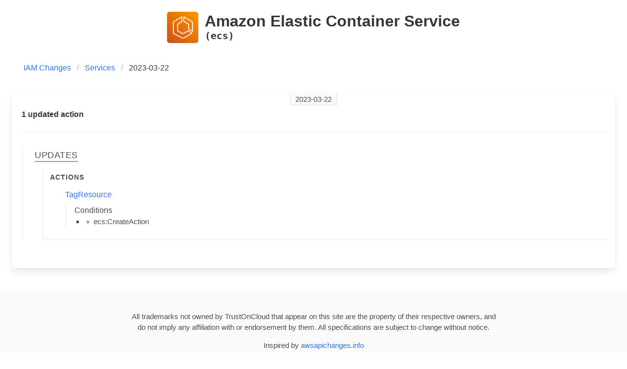

--- FILE ---
content_type: text/html
request_url: https://awsiamchanges.com/changes/1679443200-ecs.html
body_size: 1140
content:
<!DOCTYPE html>
<html lang="en">
  <head>
    <meta charset="utf-8">
    <meta name="description" content="Changelog of AWS IAM.">
    <meta name="keywords" content="AWS, IAM, Changes, Changelog, AWS IAM">
    <meta name="viewport" content="width=device-width, initial-scale=1">
    <link rel="icon"
          href="/assets/icons/favicon.ico"
          sizes="16 x 16"
          type="image/png">
      <title>Change log of AWS IAM permissions</title>
    <link rel="stylesheet" href="/assets/css/bulma.min.css" />
    <link rel="stylesheet" href="/assets/css/docutils.css" />
    <link rel="stylesheet" href="/assets/css/icons.css" />
    <link rel="stylesheet" href="/assets/css/site.css" />
    <link rel="alternate"
          type="application/rss+xml"
          title="Change log of AWS IAM permissions"
          href="/feed/feed.rss" />
    <!-- Global site tag (gtag.js) - Google Analytics -->
    <script async src="https://www.googletagmanager.com/gtag/js?id=G-M5Y39FT40D"></script>
    <script>
      window.dataLayer = window.dataLayer || [];
      function gtag(){dataLayer.push(arguments);}
      gtag('js', new Date());
      gtag('config', 'G-M5Y39FT40D');
    </script>
  </head>
  <body>
  <section class="section">
    <div class="container">
      <h1 class="title has-text-centered">
        <span class="is-inline-block br-5 icon ecs-64">&nbsp;</span>
        <div>
          <span class="service-name">Amazon Elastic Container Service</span>
          <small class="service-prefix">(ecs)</small>
        </div>
      </h1>
    </div>
  </section>
  <nav class="breadcrumb is-left" aria-label="breadcrumbs">
    <ul>
      <li>
        <a href="/">IAM Changes</a>
      </li>
      <li>
        <a href="/services">Services</a>
      </li>
      <li class="is-active">
        <a href="#" aria-current="page">2023-03-22</a>
      </li>
    </ul>
  </nav>
  <section class="section">
    <div class="tile is-ancestor">
      <div class="tile is-12 is-vertical is-parent">
        <div class="tile is-child box">
          <p class="timestamp">
            <span>2023-03-22</span>
          </p>
<div>
    <strong>    1 updated action
</strong>
  </div>
    <hr class="divider" />
        <div class="details">
          <h4>
            <span>Updates</span>
          </h4>
              <ul class="change actions">
                <span>Actions</span>
                <br />
                    <li>
                        <a href="https://docs.aws.amazon.com/AmazonECS/latest/APIReference/API_TagResource.html"
                           target="_blank">TagResource</a>
                        <br />
                            <ul class="attrib">
                              Conditions
                              <br />
  <li class="conditions">
          <span class="added">＋ ecs:CreateAction</span>
  </li>
                            </ul>
                    </li>
              </ul>
        </div>
        </div>
      </div>
    </div>
  </section>
    <footer class="footer">
      <div class="content has-text-centered">
        <p class="disclaimer">
          All trademarks not owned by TrustOnCloud that appear on this site are the property of their respective owners, and
          <br />
          do not imply any affiliation with or endorsement by them. All specifications are subject to change without notice.
        </p>
        <p>
          Inspired by <a href="https://awsapichanges.info" target="_blank">awsapichanges.info</a>
        </p>
        <p>
  Last updated on <strong>25-01-2026 12:34 UTC</strong>
from <a href="https://docs.aws.amazon.com/service-authorization/latest/reference/list_amazonelasticcontainerservice.html" target="_blank">AWS docs</a>          <br />
  Download all the permissions of this service in JSON from
  <a href="/assets/json/ecs.json" target="_blank">here</a>
        </p>
      </div>
    </footer>
  </body>
</html>

--- FILE ---
content_type: text/css
request_url: https://awsiamchanges.com/assets/css/docutils.css
body_size: 3591
content:
/* Minimal style sheet for the HTML output of Docutils.                    */
/*                                                                         */
/* :Author: GÃ¼nter Milde, based on html4css1.css by David Goodger          */
/* :Id: $Id: minimal.css 8216 2018-06-05 13:37:44Z milde $               */
/* :Copyright: Â© 2015 GÃ¼nter Milde.                                        */
/* :License: Released under the terms of the `2-Clause BSD license`_,      */
/*    in short:                                                            */
/*                                                                         */
/*    Copying and distribution of this file, with or without modification, */
/*    are permitted in any medium without royalty provided the copyright   */
/*    notice and this notice are preserved.                                */
/*                                                                         */
/*    This file is offered as-is, without any warranty.                    */
/*                                                                         */
/* .. _2-Clause BSD license: http://www.spdx.org/licenses/BSD-2-Clause     */

/* This CSS2.1_ stylesheet defines rules for Docutils elements without    */
/* HTML equivalent. It is required to make the document semantic visible. */
/*                                                                        */
/* .. _CSS2.1: http://www.w3.org/TR/CSS2                                  */
/* .. _validates: http://jigsaw.w3.org/css-validator/validator$link       */

/* alignment of text and inline objects inside block objects*/
.align-left {
  text-align: left;
}
.align-right {
  text-align: right;
}
.align-center {
  clear: both;
  text-align: center;
}
.align-top {
  vertical-align: top;
}
.align-middle {
  vertical-align: middle;
}
.align-bottom {
  vertical-align: bottom;
}

/* titles */
h1.title,
p.subtitle {
  text-align: center;
}
p.admonition-title,
p.topic-title,
p.sidebar-title,
p.rubric,
p.system-message-title {
  font-weight: bold;
}
h1 + p.subtitle,
h1 + p.section-subtitle {
  font-size: 1.6em;
}
h2 + p.section-subtitle {
  font-size: 1.28em;
}
p.subtitle,
p.section-subtitle,
p.sidebar-subtitle {
  font-weight: bold;
  margin-top: -0.5em;
}
p.sidebar-title,
p.rubric {
  font-size: larger;
}
p.rubric {
  color: maroon;
}
a.toc-backref {
  color: black;
  text-decoration: none;
}

/* Warnings, Errors */
div.caution p.admonition-title,
div.attention p.admonition-title,
div.danger p.admonition-title,
div.error p.admonition-title,
div.warning p.admonition-title,
div.system-messages h1,
div.error,
span.problematic,
p.system-message-title {
  color: red;
}

/* inline literals */
span.docutils.literal {
  font-family: monospace;
  white-space: pre-wrap;
}
/* do not wraph at hyphens and similar: */
.literal > span.pre {
  white-space: nowrap;
}

/* Lists */

/* compact and simple lists: no margin between items */
.simple li,
.compact li,
.simple ul,
.compact ul,
.simple ol,
.compact ol,
.simple > li p,
.compact > li p,
dl.simple > dd,
dl.compact > dd {
  margin-top: 0;
  margin-bottom: 0;
}

/* Table of Contents */
div.topic.contents {
  margin: 0;
}
div.topic.contents ul {
  list-style-type: none;
  padding-left: 1.5em;
}

/* Enumerated Lists */
ol.arabic {
  list-style: decimal;
}
ol.loweralpha {
  list-style: lower-alpha;
}
ol.upperalpha {
  list-style: upper-alpha;
}
ol.lowerroman {
  list-style: lower-roman;
}
ol.upperroman {
  list-style: upper-roman;
}

dt span.classifier {
  font-style: italic;
}
dt span.classifier:before {
  font-style: normal;
  margin: 0.5em;
  content: ":";
}

/* Field Lists and drivatives */
/* bold field name, content starts on the same line */
dl.field-list > dt,
dl.option-list > dt,
dl.docinfo > dt,
dl.footnote > dt,
dl.citation > dt {
  font-weight: bold;
  clear: left;
  float: left;
  margin: 0;
  padding: 0;
  padding-right: 0.5em;
}
/* Offset for field content (corresponds to the --field-name-limit option) */
dl.field-list > dd,
dl.option-list > dd,
dl.docinfo > dd {
  margin-left: 9em; /* ca. 14 chars in the test examples */
}
/* start field-body on a new line after long field names */
dl.field-list > dd > *:first-child,
dl.option-list > dd > *:first-child {
  display: inline-block;
  width: 100%;
  margin: 0;
}
/* field names followed by a colon */
dl.field-list > dt:after,
dl.docinfo > dt:after {
  content: ":";
}

/* Bibliographic Fields (docinfo) */
pre.address {
  font: inherit;
}
dd.authors > p {
  margin: 0;
}

/* Option Lists */
dl.option-list {
  margin-left: 40px;
}
dl.option-list > dt {
  font-weight: normal;
}
span.option {
  white-space: nowrap;
}

/* Footnotes and Citations  */
dl.footnote.superscript > dd {
  margin-left: 1em;
}
dl.footnote.brackets > dd {
  margin-left: 2em;
}
dl > dt.label {
  font-weight: normal;
}
a.footnote-reference.brackets:before,
dt.label > span.brackets:before {
  content: "[";
}
a.footnote-reference.brackets:after,
dt.label > span.brackets:after {
  content: "]";
}
a.footnote-reference.superscript,
dl.footnote.superscript > dt.label {
  vertical-align: super;
  font-size: smaller;
}
dt.label > span.fn-backref {
  margin-left: 0.2em;
}
dt.label > span.fn-backref > a {
  font-style: italic;
}

/* Line Blocks */
div.line-block {
  display: block;
}
div.line-block div.line-block {
  margin-top: 0;
  margin-bottom: 0;
  margin-left: 40px;
}

/* Figures, Images, and Tables */
.figure.align-left,
img.align-left,
object.align-left,
table.align-left {
  margin-right: auto;
}
.figure.align-center,
img.align-center,
object.align-center {
  margin-left: auto;
  margin-right: auto;
  display: block;
}
table.align-center {
  margin-left: auto;
  margin-right: auto;
}
.figure.align-right,
img.align-right,
object.align-right,
table.align-right {
  margin-left: auto;
}
/* reset inner alignment in figures and tables */
/* div.align-left, div.align-center, div.align-right, */
table.align-left,
table.align-center,
table.align-right {
  text-align: inherit;
}

/* Admonitions and System Messages */
div.admonition,
div.system-message,
div.sidebar {
  margin: 40px;
  border: medium outset;
  padding-right: 1em;
  padding-left: 1em;
}

/* Sidebar */
div.sidebar {
  width: 30%;
  max-width: 26em;
  float: right;
  clear: right;
}

/* Text Blocks */
blockquote,
div.topic,
pre.literal-block,
pre.doctest-block,
pre.math,
pre.code {
  margin-left: 1.5em;
  margin-right: 1.5em;
}
pre.code .ln {
  color: gray;
} /* line numbers */

/* Tables */
table {
  border-collapse: collapse;
}
td,
th {
  border-style: solid;
  border-color: silver;
  padding: 0 1ex;
  border-width: thin;
}
td > p:first-child,
th > p:first-child {
  margin-top: 0;
}
td > p,
th > p {
  margin-bottom: 0;
}

table > caption {
  text-align: left;
  margin-bottom: 0.25em;
}

table.borderless td,
table.borderless th {
  border: 0;
  padding: 0;
  padding-right: 0.5em; /* separate table cells */
}

/* CSS31_ style sheet for the output of Docutils HTML writers.             */
/* Rules for easy reading and pre-defined style variants.   */
/*                                                                         */
/* :Author: GÃ¼nter Milde, based on html4css1.css by David Goodger          */
/* :Id: $Id: plain.css 8229 2018-11-20 17:47:12Z milde $               */
/* :Copyright: Â© 2015 GÃ¼nter Milde.                                        */
/* :License: Released under the terms of the `2-Clause BSD license`_,      */
/*    in short:                                                            */
/*                                                                         */
/*    Copying and distribution of this file, with or without modification, */
/*    are permitted in any medium without royalty provided the copyright   */
/*    notice and this notice are preserved.                                */
/*                        */
/*    This file is offered as-is, without any warranty.                    */
/*                                                                         */
/* .. _2-Clause BSD license: http://www.spdx.org/licenses/BSD-2-Clause     */
/* .. _CSS3: http://www.w3.org/TR/CSS3           */

/* Document Structure */
/* ****************** */

/* "page layout" */
body {
  margin: 0;
  background-color: #dbdbdb;
}
div.document {
  line-height: 1.3;
  counter-reset: table;
  /* counter-reset: figure; */
  /* avoid long lines --> better reading */
  /* OTOH: lines should not be too short because of missing hyphenation, */
  max-width: 50em;
  padding: 1px 2%; /* 1px on top avoids grey bar above title (mozilla) */
  margin: auto;
  background-color: white;
}

/* Sections */

/* Transitions */

hr.docutils {
  width: 80%;
  margin-top: 1em;
  margin-bottom: 1em;
  clear: both;
}

/* Paragraphs               */
/* ==========               */

/* vertical space (parskip) */
p,
ol,
ul,
dl,
div.line-block,
table {
  margin-top: 0.5em;
  margin-bottom: 0.5em;
}
h1,
h2,
h3,
h4,
h5,
h6,
dl > dd {
  margin-bottom: 0.5em;
}

/* Lists                    */
/* ==========               */

/* Definition Lists         */

dl > dd > p:first-child {
  margin-top: 0;
}
/* :last-child is not part of CSSÂ 2.1 (introduced in CSSÂ 3) */
dl > dd > p:last-child {
  margin-bottom: 0;
}

/* lists nested in definition lists */
/* :only-child is not part of CSSÂ 2.1 (introduced in CSSÂ 3) */
dd > ul:only-child,
dd > ol:only-child {
  padding-left: 1em;
}

/* Description Lists */
/* styled like in most dictionaries, encyclopedias etc. */
dl.description > dt {
  font-weight: bold;
  clear: left;
  float: left;
  margin: 0;
  padding: 0;
  padding-right: 0.5em;
}

/* Field Lists */

/* example for custom field-name width */
dl.field-list.narrow > dd {
  margin-left: 5em;
}
/* run-in: start field-body on same line after long field names */
dl.field-list.run-in > dd p {
  display: block;
}

/* Bibliographic Fields */

/* generally, bibliographic fields use special definition list dl.docinfo */
/* but dedication and abstract are placed into "topic" divs */
div.abstract p.topic-title {
  text-align: center;
}
div.dedication {
  margin: 2em 5em;
  text-align: center;
  font-style: italic;
}
div.dedication p.topic-title {
  font-style: normal;
}

/* Citations */
dl.citation dt.label {
  font-weight: bold;
}
span.fn-backref {
  font-weight: normal;
}

/* Text Blocks           */
/* ============          */

/* Literal Blocks           */

/* Block Quotes             */

blockquote > table,
div.topic > table {
  margin-top: 0;
  margin-bottom: 0;
}
blockquote p.attribution,
div.topic p.attribution {
  text-align: right;
  margin-left: 20%;
}

/* Tables                   */
/* ======                   */

/* th { vertical-align: bottom; } */

table tr {
  text-align: left;
}

/* "booktabs" style (no vertical lines) */
table.booktabs {
  border: 0;
  border-top: 2px solid;
  border-bottom: 2px solid;
  border-collapse: collapse;
}
table.booktabs * {
  border: 0;
}
table.booktabs th {
  border-bottom: thin solid;
}

/* numbered tables (counter defined in div.document) */
table.numbered > caption:before {
  counter-increment: table;
  content: "Table " counter(table) ": ";
  font-weight: bold;
}

/* Explicit Markup Blocks   */
/* ======================   */

/* Footnotes and Citations  */
/* -----------------------  */

/* line on the left */
dl.footnote {
  padding-left: 1ex;
  border-left: solid;
  border-left-width: thin;
}

/* Directives               */
/* ----------               */

/* Body Elements            */
/* ~~~~~~~~~~~~~            */

/* Images and Figures */

/* let content flow to the side of aligned images and figures */
.figure.align-left,
img.align-left,
object.align-left {
  display: block;
  clear: left;
  float: left;
  margin-right: 1em;
}
.figure.align-right,
img.align-right,
object.align-right {
  display: block;
  clear: right;
  float: right;
  margin-left: 1em;
}
/* Stop floating sidebars, images and figures at section level 1,2,3 */
h1,
h2,
h3 {
  clear: both;
}

/* Sidebar */

/* Move into the margin. In a layout with fixed margins, */
/* it can be moved into the margin completely. */
div.sidebar {
  width: 30%;
  max-width: 26em;
  margin-left: 1em;
  margin-right: -5.5%;
  background-color: #ffffee;
}

/* Code                     */

pre.code {
  padding: 0.7ex;
}
pre.code,
code {
  background-color: #eeeeee;
}
pre.code .ln {
  color: gray;
} /* line numbers */
/* basic highlighting: for a complete scheme, see */
/* http://docutils.sourceforge.net/sandbox/stylesheets/ */
pre.code .comment,
code .comment {
  color: #5c6576;
}
pre.code .keyword,
code .keyword {
  color: #3b0d06;
  font-weight: bold;
}
pre.code .literal.string,
code .literal.string {
  color: #0c5404;
}
pre.code .name.builtin,
code .name.builtin {
  color: #352b84;
}
pre.code .deleted,
code .deleted {
  background-color: #deb0a1;
}
pre.code .inserted,
code .inserted {
  background-color: #a3d289;
}

/* Math                     */
/* styled separately (see math.css for math-output=HTML) */

/* Epigraph                 */
/* Highlights               */
/* Pull-Quote               */
/* Compound Paragraph       */
/* Container                */

/* can be styled in a custom stylesheet */

/* Document Header and Footer */

div.footer,
div.header {
  clear: both;
  font-size: smaller;
}

/* Inline Markup            */
/* =============            */

/* Emphasis                 */
/*   em                     */
/* Strong Emphasis          */
/*   strong    */
/* Interpreted Text         */
/*   span.interpreted      */
/* Title Reference     */
/*   cite    */
/* Inline Literals          */
/* possible values: normal, nowrap, pre, pre-wrap, pre-line */
/*   span.docutils.literal {Â white-space: pre-wrap; } */

/* Hyperlink References     */
a {
  text-decoration: none;
}

/* External Targets         */
/*   span.target.external   */
/* Internal Targets      */
/*   span.target.internal   */
/* Footnote References      */
/*   a.footnote-reference   */
/* Citation References      */
/*   a.citation-reference   */


--- FILE ---
content_type: text/css
request_url: https://awsiamchanges.com/assets/css/icons.css
body_size: 8830
content:

.toc-16 {
    background-image: url('/assets/icons/toc_16.png');
    min-width: 16px;
    min-height: 16px;
}
.toc-cloud-16 {
    background-image: url('/assets/icons/toc-cloud.svg');
    min-width: 16px;
    min-height: 100%;
}
.rss-feed-16 {
    background-image: url('/assets/icons/rss-feed.svg');
    min-width: 16px;
    min-height: 100%;
}
.mailing-list-16 {
    background-image: url('/assets/icons/mailing-list_16.png');
    min-width: 16px;
    min-height: 16px;
}
.aws-16 {
    background-image: url('/assets/icons/aws_16.png');
    min-width: 16px;
    min-height: 16px;
}
.a4b-16 {
    background-image: url('/assets/icons/main/alexa-for-business_16.png');
    min-width: 16px;
    min-height: 16px;
}
.access-analyzer-16 {
    background-image: url('/assets/icons/main/identity-and-access-management_16.png');
    min-width: 16px;
    min-height: 16px;
}
.acm-16 {
    background-image: url('/assets/icons/main/certificate-manager_16.png');
    min-width: 16px;
    min-height: 16px;
}
.acm-pca-16 {
    background-image: url('/assets/icons/main/certificate-manager_16.png');
    min-width: 16px;
    min-height: 16px;
}
.activate-16 {
    background-image: url('/assets/icons/main/activate_16.png');
    min-width: 16px;
    min-height: 16px;
}
.amplify-16 {
    background-image: url('/assets/icons/main/amplify_16.png');
    min-width: 16px;
    min-height: 16px;
}
.amplifybackend-16 {
    background-image: url('/assets/icons/main/amplify_16.png');
    min-width: 16px;
    min-height: 16px;
}
.amplifyuibuilder-16 {
    background-image: url('/assets/icons/main/amplify_16.png');
    min-width: 16px;
    min-height: 16px;
}
.apigateway-16 {
    background-image: url('/assets/icons/main/api-gateway_16.png');
    min-width: 16px;
    min-height: 16px;
}
.apigatewayv2-16 {
    background-image: url('/assets/icons/main/api-gateway_16.png');
    min-width: 16px;
    min-height: 16px;
}
.appconfig-16 {
    background-image: url('/assets/icons/main/systems-manager_16.png');
    min-width: 16px;
    min-height: 16px;
}
.appflow-16 {
    background-image: url('/assets/icons/main/appflow_16.png');
    min-width: 16px;
    min-height: 16px;
}
.application-autoscaling-16 {
    background-image: url('/assets/icons/main/application-auto-scaling_16.png');
    min-width: 16px;
    min-height: 16px;
}
.applicationinsights-16 {
    background-image: url('/assets/icons/main/cloudwatch_16.png');
    min-width: 16px;
    min-height: 16px;
}
.appmesh-16 {
    background-image: url('/assets/icons/main/app-mesh_16.png');
    min-width: 16px;
    min-height: 16px;
}
.apprunner-16 {
    background-image: url('/assets/icons/main/app-runner_16.png');
    min-width: 16px;
    min-height: 16px;
}
.appstream-16 {
    background-image: url('/assets/icons/main/appstream_16.png');
    min-width: 16px;
    min-height: 16px;
}
.appsync-16 {
    background-image: url('/assets/icons/main/appsync_16.png');
    min-width: 16px;
    min-height: 16px;
}
.aps-16 {
    background-image: url('/assets/icons/main/managed-service-for-prometheus_16.png');
    min-width: 16px;
    min-height: 16px;
}
.athena-16 {
    background-image: url('/assets/icons/main/athena_16.png');
    min-width: 16px;
    min-height: 16px;
}
.auditmanager-16 {
    background-image: url('/assets/icons/main/audit-manager_16.png');
    min-width: 16px;
    min-height: 16px;
}
.autoscaling-16 {
    background-image: url('/assets/icons/main/ec2-auto-scaling_16.png');
    min-width: 16px;
    min-height: 16px;
}
.aws-marketplace-16 {
    background-image: url('/assets/icons/main/marketplace_dark_16.png');
    min-width: 16px;
    min-height: 16px;
}
.aws-marketplace-management-16 {
    background-image: url('/assets/icons/main/marketplace_dark_16.png');
    min-width: 16px;
    min-height: 16px;
}
.backup-16 {
    background-image: url('/assets/icons/main/backup_16.png');
    min-width: 16px;
    min-height: 16px;
}
.backup-gateway-16 {
    background-image: url('/assets/icons/main/backup_16.png');
    min-width: 16px;
    min-height: 16px;
}
.batch-16 {
    background-image: url('/assets/icons/main/batch_16.png');
    min-width: 16px;
    min-height: 16px;
}
.braket-16 {
    background-image: url('/assets/icons/main/braket_16.png');
    min-width: 16px;
    min-height: 16px;
}
.budgets-16 {
    background-image: url('/assets/icons/main/budgets_16.png');
    min-width: 16px;
    min-height: 16px;
}
.ce-16 {
    background-image: url('/assets/icons/main/cost-explorer_16.png');
    min-width: 16px;
    min-height: 16px;
}
.chime-16 {
    background-image: url('/assets/icons/main/chime_16.png');
    min-width: 16px;
    min-height: 16px;
}
.chatbot-16 {
    background-image: url('/assets/icons/main/chatbot_16.png');
    min-width: 16px;
    min-height: 16px;
}
.cloud9-16 {
    background-image: url('/assets/icons/main/cloud9_16.png');
    min-width: 16px;
    min-height: 16px;
}
.clouddirectory-16 {
    background-image: url('/assets/icons/main/cloud-directory_16.png');
    min-width: 16px;
    min-height: 16px;
}
.cloudformation-16 {
    background-image: url('/assets/icons/main/cloudformation_16.png');
    min-width: 16px;
    min-height: 16px;
}
.cloudfront-16 {
    background-image: url('/assets/icons/main/cloudfront_16.png');
    min-width: 16px;
    min-height: 16px;
}
.cloudhsm-16 {
    background-image: url('/assets/icons/main/cloudhsm_16.png');
    min-width: 16px;
    min-height: 16px;
}
.cloudsearch-16 {
    background-image: url('/assets/icons/main/cloudsearch_16.png');
    min-width: 16px;
    min-height: 16px;
}
.cloudshell-16 {
    background-image: url('/assets/icons/main/cloudshell_16.png');
    min-width: 16px;
    min-height: 16px;
}
.cloudtrail-16 {
    background-image: url('/assets/icons/main/cloudtrail_16.png');
    min-width: 16px;
    min-height: 16px;
}
.cloudwatch-16 {
    background-image: url('/assets/icons/main/cloudwatch_16.png');
    min-width: 16px;
    min-height: 16px;
}
.codeartifact-16 {
    background-image: url('/assets/icons/main/codeartifact_16.png');
    min-width: 16px;
    min-height: 16px;
}
.codebuild-16 {
    background-image: url('/assets/icons/main/codebuild_16.png');
    min-width: 16px;
    min-height: 16px;
}
.codecommit-16 {
    background-image: url('/assets/icons/main/codecommit_16.png');
    min-width: 16px;
    min-height: 16px;
}
.codedeploy-16 {
    background-image: url('/assets/icons/main/codedeploy_16.png');
    min-width: 16px;
    min-height: 16px;
}
.codedeploy-commands-secure-16 {
    background-image: url('/assets/icons/main/codedeploy_16.png');
    min-width: 16px;
    min-height: 16px;
}
.codeguru-16 {
    background-image: url('/assets/icons/main/codeguru_16.png');
    min-width: 16px;
    min-height: 16px;
}
.codeguru-profiler-16 {
    background-image: url('/assets/icons/main/codeguru_16.png');
    min-width: 16px;
    min-height: 16px;
}
.codeguru-reviewer-16 {
    background-image: url('/assets/icons/main/codeguru_16.png');
    min-width: 16px;
    min-height: 16px;
}
.codepipeline-16 {
    background-image: url('/assets/icons/main/codepipeline_16.png');
    min-width: 16px;
    min-height: 16px;
}
.codestar-16 {
    background-image: url('/assets/icons/main/codestar_16.png');
    min-width: 16px;
    min-height: 16px;
}
.codestar-connections-16 {
    background-image: url('/assets/icons/main/codestar_16.png');
    min-width: 16px;
    min-height: 16px;
}
.codestar-notifications-16 {
    background-image: url('/assets/icons/main/codestar_16.png');
    min-width: 16px;
    min-height: 16px;
}
.cognito-identity-16 {
    background-image: url('/assets/icons/main/cognito_16.png');
    min-width: 16px;
    min-height: 16px;
}
.cognito-idp-16 {
    background-image: url('/assets/icons/main/cognito_16.png');
    min-width: 16px;
    min-height: 16px;
}
.cognito-sync-16 {
    background-image: url('/assets/icons/main/cognito_16.png');
    min-width: 16px;
    min-height: 16px;
}
.comprehend-16 {
    background-image: url('/assets/icons/main/comprehend_16.png');
    min-width: 16px;
    min-height: 16px;
}
.comprehendmedical-16 {
    background-image: url('/assets/icons/main/comprehend_16.png');
    min-width: 16px;
    min-height: 16px;
}
.compute-optimizer-16 {
    background-image: url('/assets/icons/main/compute-optimizer_16.png');
    min-width: 16px;
    min-height: 16px;
}
.config-16 {
    background-image: url('/assets/icons/main/config_16.png');
    min-width: 16px;
    min-height: 16px;
}
.connect-16 {
    background-image: url('/assets/icons/main/connect_16.png');
    min-width: 16px;
    min-height: 16px;
}
.cur-16 {
    background-image: url('/assets/icons/main/cost-and-usage-report_16.png');
    min-width: 16px;
    min-height: 16px;
}
.databrew-16 {
    background-image: url('/assets/icons/main/glue-databrew_16.png');
    min-width: 16px;
    min-height: 16px;
}
.dataexchange-16 {
    background-image: url('/assets/icons/main/data-exchange_16.png');
    min-width: 16px;
    min-height: 16px;
}
.datapipeline-16 {
    background-image: url('/assets/icons/main/data-pipeline_16.png');
    min-width: 16px;
    min-height: 16px;
}
.datasync-16 {
    background-image: url('/assets/icons/main/datasync_16.png');
    min-width: 16px;
    min-height: 16px;
}
.dax-16 {
    background-image: url('/assets/icons/main/dynamodb_16.png');
    min-width: 16px;
    min-height: 16px;
}
.deepracer-16 {
    background-image: url('/assets/icons/main/deepracer_16.png');
    min-width: 16px;
    min-height: 16px;
}
.detective-16 {
    background-image: url('/assets/icons/main/detective_16.png');
    min-width: 16px;
    min-height: 16px;
}
.devicefarm-16 {
    background-image: url('/assets/icons/main/device-farm_16.png');
    min-width: 16px;
    min-height: 16px;
}
.devops-guru-16 {
    background-image: url('/assets/icons/main/devops-guru_16.png');
    min-width: 16px;
    min-height: 16px;
}
.directconnect-16 {
    background-image: url('/assets/icons/main/direct-connect_16.png');
    min-width: 16px;
    min-height: 16px;
}
.discovery-16 {
    background-image: url('/assets/icons/main/migration-hub_16.png');
    min-width: 16px;
    min-height: 16px;
}
.dlm-16 {
    background-image: url('/assets/icons/main/backup_16.png');
    min-width: 16px;
    min-height: 16px;
}
.dms-16 {
    background-image: url('/assets/icons/main/database-migration-service_16.png');
    min-width: 16px;
    min-height: 16px;
}
.ds-16 {
    background-image: url('/assets/icons/main/directory-service_16.png');
    min-width: 16px;
    min-height: 16px;
}
.dynamodb-16 {
    background-image: url('/assets/icons/main/dynamodb_16.png');
    min-width: 16px;
    min-height: 16px;
}
.ec2-16 {
    background-image: url('/assets/icons/main/ec2_16.png');
    min-width: 16px;
    min-height: 16px;
}
.ec2-instance-connect-16 {
    background-image: url('/assets/icons/main/ec2_16.png');
    min-width: 16px;
    min-height: 16px;
}
.ecr-16 {
    background-image: url('/assets/icons/main/elastic-container-registry_16.png');
    min-width: 16px;
    min-height: 16px;
}
.ecr-public-16 {
    background-image: url('/assets/icons/main/elastic-container-registry_16.png');
    min-width: 16px;
    min-height: 16px;
}
.ecs-16 {
    background-image: url('/assets/icons/main/elastic-container-service_16.png');
    min-width: 16px;
    min-height: 16px;
}
.eks-16 {
    background-image: url('/assets/icons/main/elastic-kubernetes-service_16.png');
    min-width: 16px;
    min-height: 16px;
}
.elastic-inference-16 {
    background-image: url('/assets/icons/main/elastic-inference_16.png');
    min-width: 16px;
    min-height: 16px;
}
.elasticache-16 {
    background-image: url('/assets/icons/main/elasticache_16.png');
    min-width: 16px;
    min-height: 16px;
}
.elasticbeanstalk-16 {
    background-image: url('/assets/icons/main/elastic-beanstalk_16.png');
    min-width: 16px;
    min-height: 16px;
}
.elasticfilesystem-16 {
    background-image: url('/assets/icons/main/efs_16.png');
    min-width: 16px;
    min-height: 16px;
}
.elasticloadbalancing-16 {
    background-image: url('/assets/icons/main/elastic-load-balancing_16.png');
    min-width: 16px;
    min-height: 16px;
}
.elasticloadbalancingv2-16 {
    background-image: url('/assets/icons/main/elastic-load-balancing_16.png');
    min-width: 16px;
    min-height: 16px;
}
.elasticmapreduce-16 {
    background-image: url('/assets/icons/main/emr_16.png');
    min-width: 16px;
    min-height: 16px;
}
.elastictranscoder-16 {
    background-image: url('/assets/icons/main/elastic-transcoder_16.png');
    min-width: 16px;
    min-height: 16px;
}
.elemental-activations-16 {
    background-image: url('/assets/icons/main/elemental-appliances-&-software_16.png');
    min-width: 16px;
    min-height: 16px;
}
.elemental-appliances-software-16 {
    background-image: url('/assets/icons/main/elemental-appliances-&-software_16.png');
    min-width: 16px;
    min-height: 16px;
}
.es-16 {
    background-image: url('/assets/icons/main/opensearch-service_16.png');
    min-width: 16px;
    min-height: 16px;
}
.events-16 {
    background-image: url('/assets/icons/main/eventbridge_16.png');
    min-width: 16px;
    min-height: 16px;
}
.evidently-16 {
    background-image: url('/assets/icons/main/cloudwatch_16.png');
    min-width: 16px;
    min-height: 16px;
}
.execute-api-16 {
    background-image: url('/assets/icons/main/api-gateway_16.png');
    min-width: 16px;
    min-height: 16px;
}
.finspace-16 {
    background-image: url('/assets/icons/main/finspace_16.png');
    min-width: 16px;
    min-height: 16px;
}
.firehose-16 {
    background-image: url('/assets/icons/main/kinesis-firehose_16.png');
    min-width: 16px;
    min-height: 16px;
}
.fis-16 {
    background-image: url('/assets/icons/main/fault-injection-simulator_16.png');
    min-width: 16px;
    min-height: 16px;
}
.fms-16 {
    background-image: url('/assets/icons/main/firewall-manager_16.png');
    min-width: 16px;
    min-height: 16px;
}
.forecast-16 {
    background-image: url('/assets/icons/main/forecast_16.png');
    min-width: 16px;
    min-height: 16px;
}
.frauddetector-16 {
    background-image: url('/assets/icons/main/fraud-detector_16.png');
    min-width: 16px;
    min-height: 16px;
}
.freertos-16 {
    background-image: url('/assets/icons/main/freertos_16.png');
    min-width: 16px;
    min-height: 16px;
}
.fsx-16 {
    background-image: url('/assets/icons/main/fsx_16.png');
    min-width: 16px;
    min-height: 16px;
}
.gamelift-16 {
    background-image: url('/assets/icons/main/gamelift_16.png');
    min-width: 16px;
    min-height: 16px;
}
.geo-16 {
    background-image: url('/assets/icons/main/location-service_16.png');
    min-width: 16px;
    min-height: 16px;
}
.glacier-16 {
    background-image: url('/assets/icons/main/simple-storage-service-glacier_16.png');
    min-width: 16px;
    min-height: 16px;
}
.globalaccelerator-16 {
    background-image: url('/assets/icons/main/global-accelerator_16.png');
    min-width: 16px;
    min-height: 16px;
}
.glue-16 {
    background-image: url('/assets/icons/main/glue_16.png');
    min-width: 16px;
    min-height: 16px;
}
.grafana-16 {
    background-image: url('/assets/icons/main/managed-service-for-grafana_16.png');
    min-width: 16px;
    min-height: 16px;
}
.greengrass-16 {
    background-image: url('/assets/icons/main/iot-greengrass_16.png');
    min-width: 16px;
    min-height: 16px;
}
.greengrassv2-16 {
    background-image: url('/assets/icons/main/iot-greengrass_16.png');
    min-width: 16px;
    min-height: 16px;
}
.groundstation-16 {
    background-image: url('/assets/icons/main/ground-station_16.png');
    min-width: 16px;
    min-height: 16px;
}
.guardduty-16 {
    background-image: url('/assets/icons/main/guardduty_16.png');
    min-width: 16px;
    min-height: 16px;
}
.health-16 {
    background-image: url('/assets/icons/main/personal-health-dashboard_16.png');
    min-width: 16px;
    min-height: 16px;
}
.healthlake-16 {
    background-image: url('/assets/icons/main/healthlake_16.png');
    min-width: 16px;
    min-height: 16px;
}
.honeycode-16 {
    background-image: url('/assets/icons/main/honeycode_16.png');
    min-width: 16px;
    min-height: 16px;
}
.iam-16 {
    background-image: url('/assets/icons/main/identity-and-access-management_16.png');
    min-width: 16px;
    min-height: 16px;
}
.imagebuilder-16 {
    background-image: url('/assets/icons/main/ec2-image-builder_16.png');
    min-width: 16px;
    min-height: 16px;
}
.importexport-16 {
    background-image: url('/assets/icons/main/snowball_16.png');
    min-width: 16px;
    min-height: 16px;
}
.inspector-16 {
    background-image: url('/assets/icons/main/inspector_16.png');
    min-width: 16px;
    min-height: 16px;
}
.inspector2-16 {
    background-image: url('/assets/icons/main/inspector_16.png');
    min-width: 16px;
    min-height: 16px;
}
.iot-16 {
    background-image: url('/assets/icons/main/iot-core_16.png');
    min-width: 16px;
    min-height: 16px;
}
.iot1click-16 {
    background-image: url('/assets/icons/main/iot-1-click_16.png');
    min-width: 16px;
    min-height: 16px;
}
.iotanalytics-16 {
    background-image: url('/assets/icons/main/iot-analytics_16.png');
    min-width: 16px;
    min-height: 16px;
}
.iotevents-16 {
    background-image: url('/assets/icons/main/iot-events_16.png');
    min-width: 16px;
    min-height: 16px;
}
.iotfleethub-16 {
    background-image: url('/assets/icons/main/iot-core_16.png');
    min-width: 16px;
    min-height: 16px;
}
.iotsitewise-16 {
    background-image: url('/assets/icons/main/iot-sitewise_16.png');
    min-width: 16px;
    min-height: 16px;
}
.iotthingsgraph-16 {
    background-image: url('/assets/icons/main/iot-things-graph_16.png');
    min-width: 16px;
    min-height: 16px;
}
.iotwireless-16 {
    background-image: url('/assets/icons/main/iot-core_16.png');
    min-width: 16px;
    min-height: 16px;
}
.ivs-16 {
    background-image: url('/assets/icons/main/interactive-video-service_16.png');
    min-width: 16px;
    min-height: 16px;
}
.kafka-16 {
    background-image: url('/assets/icons/main/managed-streaming-for-apache-kafka_16.png');
    min-width: 16px;
    min-height: 16px;
}
.kafkaconnect-16 {
    background-image: url('/assets/icons/main/managed-streaming-for-apache-kafka_16.png');
    min-width: 16px;
    min-height: 16px;
}
.kendra-16 {
    background-image: url('/assets/icons/main/kendra_16.png');
    min-width: 16px;
    min-height: 16px;
}
.kinesis-16 {
    background-image: url('/assets/icons/main/kinesis_16.png');
    min-width: 16px;
    min-height: 16px;
}
.kinesisanalytics-16 {
    background-image: url('/assets/icons/main/kinesis-data-analytics_16.png');
    min-width: 16px;
    min-height: 16px;
}
.kinesisanalyticsv2-16 {
    background-image: url('/assets/icons/main/kinesis-data-analytics_16.png');
    min-width: 16px;
    min-height: 16px;
}
.kinesisvideo-16 {
    background-image: url('/assets/icons/main/kinesis-video-streams_16.png');
    min-width: 16px;
    min-height: 16px;
}
.kms-16 {
    background-image: url('/assets/icons/main/key-management-service_16.png');
    min-width: 16px;
    min-height: 16px;
}
.lakeformation-16 {
    background-image: url('/assets/icons/main/lake-formation_16.png');
    min-width: 16px;
    min-height: 16px;
}
.lambda-16 {
    background-image: url('/assets/icons/main/lambda_16.png');
    min-width: 16px;
    min-height: 16px;
}
.lex-16 {
    background-image: url('/assets/icons/main/lex_16.png');
    min-width: 16px;
    min-height: 16px;
}
.lexv2-16 {
    background-image: url('/assets/icons/main/lex_16.png');
    min-width: 16px;
    min-height: 16px;
}
.license-manager-16 {
    background-image: url('/assets/icons/main/license-manager_16.png');
    min-width: 16px;
    min-height: 16px;
}
.lightsail-16 {
    background-image: url('/assets/icons/main/lightsail_16.png');
    min-width: 16px;
    min-height: 16px;
}
.logs-16 {
    background-image: url('/assets/icons/main/cloudwatch_16.png');
    min-width: 16px;
    min-height: 16px;
}
.lookoutequipment-16 {
    background-image: url('/assets/icons/main/lookout-for-equipment_16.png');
    min-width: 16px;
    min-height: 16px;
}
.lookoutmetrics-16 {
    background-image: url('/assets/icons/main/lookout-for-metrics_16.png');
    min-width: 16px;
    min-height: 16px;
}
.lookoutvision-16 {
    background-image: url('/assets/icons/main/lookout-for-vision_16.png');
    min-width: 16px;
    min-height: 16px;
}
.macie-16 {
    background-image: url('/assets/icons/main/macie_16.png');
    min-width: 16px;
    min-height: 16px;
}
.macie2-16 {
    background-image: url('/assets/icons/main/macie_16.png');
    min-width: 16px;
    min-height: 16px;
}
.managedblockchain-16 {
    background-image: url('/assets/icons/main/managed-blockchain_16.png');
    min-width: 16px;
    min-height: 16px;
}
.mediaconnect-16 {
    background-image: url('/assets/icons/main/elemental-mediaconnect_16.png');
    min-width: 16px;
    min-height: 16px;
}
.mediaconvert-16 {
    background-image: url('/assets/icons/main/elemental-mediaconvert_16.png');
    min-width: 16px;
    min-height: 16px;
}
.medialive-16 {
    background-image: url('/assets/icons/main/elemental-medialive_16.png');
    min-width: 16px;
    min-height: 16px;
}
.mediapackage-16 {
    background-image: url('/assets/icons/main/elemental-mediapackage_16.png');
    min-width: 16px;
    min-height: 16px;
}
.mediapackage-vod-16 {
    background-image: url('/assets/icons/main/elemental-mediapackage_16.png');
    min-width: 16px;
    min-height: 16px;
}
.mediastore-16 {
    background-image: url('/assets/icons/main/elemental-mediastore_16.png');
    min-width: 16px;
    min-height: 16px;
}
.mediatailor-16 {
    background-image: url('/assets/icons/main/elemental-mediatailor_16.png');
    min-width: 16px;
    min-height: 16px;
}
.mgh-16 {
    background-image: url('/assets/icons/main/migration-hub_16.png');
    min-width: 16px;
    min-height: 16px;
}
.mgn-16 {
    background-image: url('/assets/icons/main/application-migration-service_16.png');
    min-width: 16px;
    min-height: 16px;
}
.migrationhub-strategy-16 {
    background-image: url('/assets/icons/main/migration-hub_16.png');
    min-width: 16px;
    min-height: 16px;
}
.migrationhub-orchestrator-16 {
    background-image: url('/assets/icons/main/migration-hub_16.png');
    min-width: 16px;
    min-height: 16px;
}
.mobiletargeting-16 {
    background-image: url('/assets/icons/main/pinpoint_16.png');
    min-width: 16px;
    min-height: 16px;
}
.monitron-16 {
    background-image: url('/assets/icons/main/monitron_16.png');
    min-width: 16px;
    min-height: 16px;
}
.mq-16 {
    background-image: url('/assets/icons/main/mq_16.png');
    min-width: 16px;
    min-height: 16px;
}
.networkmanager-16 {
    background-image: url('/assets/icons/main/virtual-private-cloud_16.png');
    min-width: 16px;
    min-height: 16px;
}
.network-firewall-16 {
    background-image: url('/assets/icons/main/network-firewall_16.png');
    min-width: 16px;
    min-height: 16px;
}
.nimble-16 {
    background-image: url('/assets/icons/main/nimble-studio_16.png');
    min-width: 16px;
    min-height: 16px;
}
.oidc-16 {
    background-image: url('/assets/icons/main/single-sign-on_16.png');
    min-width: 16px;
    min-height: 16px;
}
.opsworks-16 {
    background-image: url('/assets/icons/main/opsworks_16.png');
    min-width: 16px;
    min-height: 16px;
}
.opsworks-cm-16 {
    background-image: url('/assets/icons/main/opsworks_16.png');
    min-width: 16px;
    min-height: 16px;
}
.organizations-16 {
    background-image: url('/assets/icons/main/organizations_16.png');
    min-width: 16px;
    min-height: 16px;
}
.outposts-16 {
    background-image: url('/assets/icons/main/outposts-rack_16.png');
    min-width: 16px;
    min-height: 16px;
}
.panorama-16 {
    background-image: url('/assets/icons/main/panorama_16.png');
    min-width: 16px;
    min-height: 16px;
}
.personalize-16 {
    background-image: url('/assets/icons/main/personalize_16.png');
    min-width: 16px;
    min-height: 16px;
}
.pi-16 {
    background-image: url('/assets/icons/main/cloudwatch_16.png');
    min-width: 16px;
    min-height: 16px;
}
.polly-16 {
    background-image: url('/assets/icons/main/polly_16.png');
    min-width: 16px;
    min-height: 16px;
}
.profile-16 {
    background-image: url('/assets/icons/main/connect_16.png');
    min-width: 16px;
    min-height: 16px;
}
.proton-16 {
    background-image: url('/assets/icons/main/proton_16.png');
    min-width: 16px;
    min-height: 16px;
}
.qldb-16 {
    background-image: url('/assets/icons/main/quantum-ledger-database_16.png');
    min-width: 16px;
    min-height: 16px;
}
.quicksight-16 {
    background-image: url('/assets/icons/main/quicksight_16.png');
    min-width: 16px;
    min-height: 16px;
}
.ram-16 {
    background-image: url('/assets/icons/main/resource-access-manager_16.png');
    min-width: 16px;
    min-height: 16px;
}
.rds-16 {
    background-image: url('/assets/icons/main/rds_16.png');
    min-width: 16px;
    min-height: 16px;
}
.rds-data-16 {
    background-image: url('/assets/icons/main/aurora_16.png');
    min-width: 16px;
    min-height: 16px;
}
.redshift-16 {
    background-image: url('/assets/icons/main/redshift_16.png');
    min-width: 16px;
    min-height: 16px;
}
.redshift-data-16 {
    background-image: url('/assets/icons/main/redshift_16.png');
    min-width: 16px;
    min-height: 16px;
}
.refactor-spaces-16 {
    background-image: url('/assets/icons/main/migration-hub_16.png');
    min-width: 16px;
    min-height: 16px;
}
.rekognition-16 {
    background-image: url('/assets/icons/main/rekognition_16.png');
    min-width: 16px;
    min-height: 16px;
}
.resource-groups-16 {
    background-image: url('/assets/icons/main/resource-access-manager_16.png');
    min-width: 16px;
    min-height: 16px;
}
.resource-explorer-16 {
    background-image: url('/assets/icons/main/resource-access-manager_16.png');
    min-width: 16px;
    min-height: 16px;
}
.robomaker-16 {
    background-image: url('/assets/icons/main/robomaker_16.png');
    min-width: 16px;
    min-height: 16px;
}
.route53-16 {
    background-image: url('/assets/icons/main/route-53_16.png');
    min-width: 16px;
    min-height: 16px;
}
.route53domains-16 {
    background-image: url('/assets/icons/main/route-53_16.png');
    min-width: 16px;
    min-height: 16px;
}
.route53resolver-16 {
    background-image: url('/assets/icons/main/route-53_16.png');
    min-width: 16px;
    min-height: 16px;
}
.rum-16 {
    background-image: url('/assets/icons/main/cloudwatch_16.png');
    min-width: 16px;
    min-height: 16px;
}
.s3-16 {
    background-image: url('/assets/icons/main/simple-storage-service_16.png');
    min-width: 16px;
    min-height: 16px;
}
.s3-outposts-16 {
    background-image: url('/assets/icons/main/s3-on-outposts_16.png');
    min-width: 16px;
    min-height: 16px;
}
.sagemaker-16 {
    background-image: url('/assets/icons/main/sagemaker_16.png');
    min-width: 16px;
    min-height: 16px;
}
.savingsplans-16 {
    background-image: url('/assets/icons/main/savings-plans_16.png');
    min-width: 16px;
    min-height: 16px;
}
.schemas-16 {
    background-image: url('/assets/icons/main/eventbridge_16.png');
    min-width: 16px;
    min-height: 16px;
}
.secretsmanager-16 {
    background-image: url('/assets/icons/main/secrets-manager_16.png');
    min-width: 16px;
    min-height: 16px;
}
.securityhub-16 {
    background-image: url('/assets/icons/main/security-hub_16.png');
    min-width: 16px;
    min-height: 16px;
}
.serverlessrepo-16 {
    background-image: url('/assets/icons/main/serverless-application-repository_16.png');
    min-width: 16px;
    min-height: 16px;
}
.servicecatalog-16 {
    background-image: url('/assets/icons/main/service-catalog_16.png');
    min-width: 16px;
    min-height: 16px;
}
.servicediscovery-16 {
    background-image: url('/assets/icons/main/route-53_16.png');
    min-width: 16px;
    min-height: 16px;
}
.servicequotas-16 {
    background-image: url('/assets/icons/main/trusted-advisor_16.png');
    min-width: 16px;
    min-height: 16px;
}
.ses-16 {
    background-image: url('/assets/icons/main/simple-email-service_16.png');
    min-width: 16px;
    min-height: 16px;
}
.sesv2-16 {
    background-image: url('/assets/icons/main/simple-email-service_16.png');
    min-width: 16px;
    min-height: 16px;
}
.shield-16 {
    background-image: url('/assets/icons/main/shield_16.png');
    min-width: 16px;
    min-height: 16px;
}
.signer-16 {
    background-image: url('/assets/icons/main/signer_16.png');
    min-width: 16px;
    min-height: 16px;
}
.sms-16 {
    background-image: url('/assets/icons/main/pinpoint_16.png');
    min-width: 16px;
    min-height: 16px;
}
.sms-voice-16 {
    background-image: url('/assets/icons/main/pinpoint_16.png');
    min-width: 16px;
    min-height: 16px;
}
.sms-voicev2-16 {
    background-image: url('/assets/icons/main/pinpoint_16.png');
    min-width: 16px;
    min-height: 16px;
}
.snowball-16 {
    background-image: url('/assets/icons/main/snowball_16.png');
    min-width: 16px;
    min-height: 16px;
}
.sns-16 {
    background-image: url('/assets/icons/main/simple-notification-service_16.png');
    min-width: 16px;
    min-height: 16px;
}
.sqs-16 {
    background-image: url('/assets/icons/main/simple-queue-service_16.png');
    min-width: 16px;
    min-height: 16px;
}
.ssm-16 {
    background-image: url('/assets/icons/main/systems-manager_16.png');
    min-width: 16px;
    min-height: 16px;
}
.ssm-incidents-16 {
    background-image: url('/assets/icons/main/systems-manager_16.png');
    min-width: 16px;
    min-height: 16px;
}
.ssm-contacts-16 {
    background-image: url('/assets/icons/main/systems-manager_16.png');
    min-width: 16px;
    min-height: 16px;
}
.ssm-guiconnect-16 {
    background-image: url('/assets/icons/main/systems-manager_16.png');
    min-width: 16px;
    min-height: 16px;
}
.sso-16 {
    background-image: url('/assets/icons/main/single-sign-on_16.png');
    min-width: 16px;
    min-height: 16px;
}
.states-16 {
    background-image: url('/assets/icons/main/step-functions_16.png');
    min-width: 16px;
    min-height: 16px;
}
.storagegateway-16 {
    background-image: url('/assets/icons/main/storage-gateway_16.png');
    min-width: 16px;
    min-height: 16px;
}
.sts-16 {
    background-image: url('/assets/icons/main/identity-and-access-management_16.png');
    min-width: 16px;
    min-height: 16px;
}
.support-16 {
    background-image: url('/assets/icons/main/support_16.png');
    min-width: 16px;
    min-height: 16px;
}
.swf-16 {
    background-image: url('/assets/icons/main/step-functions_16.png');
    min-width: 16px;
    min-height: 16px;
}
.textract-16 {
    background-image: url('/assets/icons/main/textract_16.png');
    min-width: 16px;
    min-height: 16px;
}
.timestream-16 {
    background-image: url('/assets/icons/main/timestream_16.png');
    min-width: 16px;
    min-height: 16px;
}
.transcribe-16 {
    background-image: url('/assets/icons/main/transcribe_16.png');
    min-width: 16px;
    min-height: 16px;
}
.transfer-16 {
    background-image: url('/assets/icons/main/transfer-family_16.png');
    min-width: 16px;
    min-height: 16px;
}
.translate-16 {
    background-image: url('/assets/icons/main/translate_16.png');
    min-width: 16px;
    min-height: 16px;
}
.trustedadvisor-16 {
    background-image: url('/assets/icons/main/trusted-advisor_16.png');
    min-width: 16px;
    min-height: 16px;
}
.waf-16 {
    background-image: url('/assets/icons/main/waf_16.png');
    min-width: 16px;
    min-height: 16px;
}
.waf-regional-16 {
    background-image: url('/assets/icons/main/waf_16.png');
    min-width: 16px;
    min-height: 16px;
}
.wafv2-16 {
    background-image: url('/assets/icons/main/waf_16.png');
    min-width: 16px;
    min-height: 16px;
}
.wellarchitected-16 {
    background-image: url('/assets/icons/main/well-itected-tool_16.png');
    min-width: 16px;
    min-height: 16px;
}
.workdocs-16 {
    background-image: url('/assets/icons/main/workdocs_16.png');
    min-width: 16px;
    min-height: 16px;
}
.worklink-16 {
    background-image: url('/assets/icons/main/worklink_16.png');
    min-width: 16px;
    min-height: 16px;
}
.workmail-16 {
    background-image: url('/assets/icons/main/workmail_16.png');
    min-width: 16px;
    min-height: 16px;
}
.workmailmessageflow-16 {
    background-image: url('/assets/icons/main/workmail_16.png');
    min-width: 16px;
    min-height: 16px;
}
.workspaces-16 {
    background-image: url('/assets/icons/main/workspaces_16.png');
    min-width: 16px;
    min-height: 16px;
}
.workspaces-web-16 {
    background-image: url('/assets/icons/main/workspaces_16.png');
    min-width: 16px;
    min-height: 16px;
}
.xray-16 {
    background-image: url('/assets/icons/main/x-ray_16.png');
    min-width: 16px;
    min-height: 16px;
}
.toc-32 {
    background-image: url('/assets/icons/toc_32.png');
    min-width: 32px;
    min-height: 32px;
}
.toc-cloud-32 {
    background-image: url('/assets/icons/toc-cloud.svg');
    min-width: 32px;
    min-height: 100%;
}
.rss-feed-32 {
    background-image: url('/assets/icons/rss-feed.svg');
    min-width: 32px;
    min-height: 100%;
}
.mailing-list-32 {
    background-image: url('/assets/icons/mailing-list_32.png');
    min-width: 32px;
    min-height: 32px;
}
.aws-32 {
    background-image: url('/assets/icons/aws_32.png');
    min-width: 32px;
    min-height: 32px;
}
.a4b-32 {
    background-image: url('/assets/icons/main/alexa-for-business_32.png');
    min-width: 32px;
    min-height: 32px;
}
.access-analyzer-32 {
    background-image: url('/assets/icons/main/identity-and-access-management_32.png');
    min-width: 32px;
    min-height: 32px;
}
.acm-32 {
    background-image: url('/assets/icons/main/certificate-manager_32.png');
    min-width: 32px;
    min-height: 32px;
}
.acm-pca-32 {
    background-image: url('/assets/icons/main/certificate-manager_32.png');
    min-width: 32px;
    min-height: 32px;
}
.activate-32 {
    background-image: url('/assets/icons/main/activate_32.png');
    min-width: 32px;
    min-height: 32px;
}
.amplify-32 {
    background-image: url('/assets/icons/main/amplify_32.png');
    min-width: 32px;
    min-height: 32px;
}
.amplifybackend-32 {
    background-image: url('/assets/icons/main/amplify_32.png');
    min-width: 32px;
    min-height: 32px;
}
.amplifyuibuilder-32 {
    background-image: url('/assets/icons/main/amplify_32.png');
    min-width: 32px;
    min-height: 32px;
}
.apigateway-32 {
    background-image: url('/assets/icons/main/api-gateway_32.png');
    min-width: 32px;
    min-height: 32px;
}
.apigatewayv2-32 {
    background-image: url('/assets/icons/main/api-gateway_32.png');
    min-width: 32px;
    min-height: 32px;
}
.appconfig-32 {
    background-image: url('/assets/icons/main/systems-manager_32.png');
    min-width: 32px;
    min-height: 32px;
}
.appflow-32 {
    background-image: url('/assets/icons/main/appflow_32.png');
    min-width: 32px;
    min-height: 32px;
}
.application-autoscaling-32 {
    background-image: url('/assets/icons/main/application-auto-scaling_32.png');
    min-width: 32px;
    min-height: 32px;
}
.applicationinsights-32 {
    background-image: url('/assets/icons/main/cloudwatch_32.png');
    min-width: 32px;
    min-height: 32px;
}
.appmesh-32 {
    background-image: url('/assets/icons/main/app-mesh_32.png');
    min-width: 32px;
    min-height: 32px;
}
.apprunner-32 {
    background-image: url('/assets/icons/main/app-runner_32.png');
    min-width: 32px;
    min-height: 32px;
}
.appstream-32 {
    background-image: url('/assets/icons/main/appstream_32.png');
    min-width: 32px;
    min-height: 32px;
}
.appsync-32 {
    background-image: url('/assets/icons/main/appsync_32.png');
    min-width: 32px;
    min-height: 32px;
}
.aps-32 {
    background-image: url('/assets/icons/main/managed-service-for-prometheus_32.png');
    min-width: 32px;
    min-height: 32px;
}
.athena-32 {
    background-image: url('/assets/icons/main/athena_32.png');
    min-width: 32px;
    min-height: 32px;
}
.auditmanager-32 {
    background-image: url('/assets/icons/main/audit-manager_32.png');
    min-width: 32px;
    min-height: 32px;
}
.autoscaling-32 {
    background-image: url('/assets/icons/main/ec2-auto-scaling_32.png');
    min-width: 32px;
    min-height: 32px;
}
.aws-marketplace-32 {
    background-image: url('/assets/icons/main/marketplace_dark_32.png');
    min-width: 32px;
    min-height: 32px;
}
.aws-marketplace-management-32 {
    background-image: url('/assets/icons/main/marketplace_dark_32.png');
    min-width: 32px;
    min-height: 32px;
}
.backup-32 {
    background-image: url('/assets/icons/main/backup_32.png');
    min-width: 32px;
    min-height: 32px;
}
.backup-gateway-32 {
    background-image: url('/assets/icons/main/backup_32.png');
    min-width: 32px;
    min-height: 32px;
}
.batch-32 {
    background-image: url('/assets/icons/main/batch_32.png');
    min-width: 32px;
    min-height: 32px;
}
.braket-32 {
    background-image: url('/assets/icons/main/braket_32.png');
    min-width: 32px;
    min-height: 32px;
}
.budgets-32 {
    background-image: url('/assets/icons/main/budgets_32.png');
    min-width: 32px;
    min-height: 32px;
}
.ce-32 {
    background-image: url('/assets/icons/main/cost-explorer_32.png');
    min-width: 32px;
    min-height: 32px;
}
.chime-32 {
    background-image: url('/assets/icons/main/chime_32.png');
    min-width: 32px;
    min-height: 32px;
}
.chatbot-32 {
    background-image: url('/assets/icons/main/chatbot_32.png');
    min-width: 32px;
    min-height: 32px;
}
.cloud9-32 {
    background-image: url('/assets/icons/main/cloud9_32.png');
    min-width: 32px;
    min-height: 32px;
}
.clouddirectory-32 {
    background-image: url('/assets/icons/main/cloud-directory_32.png');
    min-width: 32px;
    min-height: 32px;
}
.cloudformation-32 {
    background-image: url('/assets/icons/main/cloudformation_32.png');
    min-width: 32px;
    min-height: 32px;
}
.cloudfront-32 {
    background-image: url('/assets/icons/main/cloudfront_32.png');
    min-width: 32px;
    min-height: 32px;
}
.cloudhsm-32 {
    background-image: url('/assets/icons/main/cloudhsm_32.png');
    min-width: 32px;
    min-height: 32px;
}
.cloudsearch-32 {
    background-image: url('/assets/icons/main/cloudsearch_32.png');
    min-width: 32px;
    min-height: 32px;
}
.cloudshell-32 {
    background-image: url('/assets/icons/main/cloudshell_32.png');
    min-width: 32px;
    min-height: 32px;
}
.cloudtrail-32 {
    background-image: url('/assets/icons/main/cloudtrail_32.png');
    min-width: 32px;
    min-height: 32px;
}
.cloudwatch-32 {
    background-image: url('/assets/icons/main/cloudwatch_32.png');
    min-width: 32px;
    min-height: 32px;
}
.codeartifact-32 {
    background-image: url('/assets/icons/main/codeartifact_32.png');
    min-width: 32px;
    min-height: 32px;
}
.codebuild-32 {
    background-image: url('/assets/icons/main/codebuild_32.png');
    min-width: 32px;
    min-height: 32px;
}
.codecommit-32 {
    background-image: url('/assets/icons/main/codecommit_32.png');
    min-width: 32px;
    min-height: 32px;
}
.codedeploy-32 {
    background-image: url('/assets/icons/main/codedeploy_32.png');
    min-width: 32px;
    min-height: 32px;
}
.codedeploy-commands-secure-32 {
    background-image: url('/assets/icons/main/codedeploy_32.png');
    min-width: 32px;
    min-height: 32px;
}
.codeguru-32 {
    background-image: url('/assets/icons/main/codeguru_32.png');
    min-width: 32px;
    min-height: 32px;
}
.codeguru-profiler-32 {
    background-image: url('/assets/icons/main/codeguru_32.png');
    min-width: 32px;
    min-height: 32px;
}
.codeguru-reviewer-32 {
    background-image: url('/assets/icons/main/codeguru_32.png');
    min-width: 32px;
    min-height: 32px;
}
.codepipeline-32 {
    background-image: url('/assets/icons/main/codepipeline_32.png');
    min-width: 32px;
    min-height: 32px;
}
.codestar-32 {
    background-image: url('/assets/icons/main/codestar_32.png');
    min-width: 32px;
    min-height: 32px;
}
.codestar-connections-32 {
    background-image: url('/assets/icons/main/codestar_32.png');
    min-width: 32px;
    min-height: 32px;
}
.codestar-notifications-32 {
    background-image: url('/assets/icons/main/codestar_32.png');
    min-width: 32px;
    min-height: 32px;
}
.cognito-identity-32 {
    background-image: url('/assets/icons/main/cognito_32.png');
    min-width: 32px;
    min-height: 32px;
}
.cognito-idp-32 {
    background-image: url('/assets/icons/main/cognito_32.png');
    min-width: 32px;
    min-height: 32px;
}
.cognito-sync-32 {
    background-image: url('/assets/icons/main/cognito_32.png');
    min-width: 32px;
    min-height: 32px;
}
.comprehend-32 {
    background-image: url('/assets/icons/main/comprehend_32.png');
    min-width: 32px;
    min-height: 32px;
}
.comprehendmedical-32 {
    background-image: url('/assets/icons/main/comprehend_32.png');
    min-width: 32px;
    min-height: 32px;
}
.compute-optimizer-32 {
    background-image: url('/assets/icons/main/compute-optimizer_32.png');
    min-width: 32px;
    min-height: 32px;
}
.config-32 {
    background-image: url('/assets/icons/main/config_32.png');
    min-width: 32px;
    min-height: 32px;
}
.connect-32 {
    background-image: url('/assets/icons/main/connect_32.png');
    min-width: 32px;
    min-height: 32px;
}
.cur-32 {
    background-image: url('/assets/icons/main/cost-and-usage-report_32.png');
    min-width: 32px;
    min-height: 32px;
}
.databrew-32 {
    background-image: url('/assets/icons/main/glue-databrew_32.png');
    min-width: 32px;
    min-height: 32px;
}
.dataexchange-32 {
    background-image: url('/assets/icons/main/data-exchange_32.png');
    min-width: 32px;
    min-height: 32px;
}
.datapipeline-32 {
    background-image: url('/assets/icons/main/data-pipeline_32.png');
    min-width: 32px;
    min-height: 32px;
}
.datasync-32 {
    background-image: url('/assets/icons/main/datasync_32.png');
    min-width: 32px;
    min-height: 32px;
}
.dax-32 {
    background-image: url('/assets/icons/main/dynamodb_32.png');
    min-width: 32px;
    min-height: 32px;
}
.deepracer-32 {
    background-image: url('/assets/icons/main/deepracer_32.png');
    min-width: 32px;
    min-height: 32px;
}
.detective-32 {
    background-image: url('/assets/icons/main/detective_32.png');
    min-width: 32px;
    min-height: 32px;
}
.devicefarm-32 {
    background-image: url('/assets/icons/main/device-farm_32.png');
    min-width: 32px;
    min-height: 32px;
}
.devops-guru-32 {
    background-image: url('/assets/icons/main/devops-guru_32.png');
    min-width: 32px;
    min-height: 32px;
}
.directconnect-32 {
    background-image: url('/assets/icons/main/direct-connect_32.png');
    min-width: 32px;
    min-height: 32px;
}
.discovery-32 {
    background-image: url('/assets/icons/main/migration-hub_32.png');
    min-width: 32px;
    min-height: 32px;
}
.dlm-32 {
    background-image: url('/assets/icons/main/backup_32.png');
    min-width: 32px;
    min-height: 32px;
}
.dms-32 {
    background-image: url('/assets/icons/main/database-migration-service_32.png');
    min-width: 32px;
    min-height: 32px;
}
.ds-32 {
    background-image: url('/assets/icons/main/directory-service_32.png');
    min-width: 32px;
    min-height: 32px;
}
.dynamodb-32 {
    background-image: url('/assets/icons/main/dynamodb_32.png');
    min-width: 32px;
    min-height: 32px;
}
.ec2-32 {
    background-image: url('/assets/icons/main/ec2_32.png');
    min-width: 32px;
    min-height: 32px;
}
.ec2-instance-connect-32 {
    background-image: url('/assets/icons/main/ec2_32.png');
    min-width: 32px;
    min-height: 32px;
}
.ecr-32 {
    background-image: url('/assets/icons/main/elastic-container-registry_32.png');
    min-width: 32px;
    min-height: 32px;
}
.ecr-public-32 {
    background-image: url('/assets/icons/main/elastic-container-registry_32.png');
    min-width: 32px;
    min-height: 32px;
}
.ecs-32 {
    background-image: url('/assets/icons/main/elastic-container-service_32.png');
    min-width: 32px;
    min-height: 32px;
}
.eks-32 {
    background-image: url('/assets/icons/main/elastic-kubernetes-service_32.png');
    min-width: 32px;
    min-height: 32px;
}
.elastic-inference-32 {
    background-image: url('/assets/icons/main/elastic-inference_32.png');
    min-width: 32px;
    min-height: 32px;
}
.elasticache-32 {
    background-image: url('/assets/icons/main/elasticache_32.png');
    min-width: 32px;
    min-height: 32px;
}
.elasticbeanstalk-32 {
    background-image: url('/assets/icons/main/elastic-beanstalk_32.png');
    min-width: 32px;
    min-height: 32px;
}
.elasticfilesystem-32 {
    background-image: url('/assets/icons/main/efs_32.png');
    min-width: 32px;
    min-height: 32px;
}
.elasticloadbalancing-32 {
    background-image: url('/assets/icons/main/elastic-load-balancing_32.png');
    min-width: 32px;
    min-height: 32px;
}
.elasticloadbalancingv2-32 {
    background-image: url('/assets/icons/main/elastic-load-balancing_32.png');
    min-width: 32px;
    min-height: 32px;
}
.elasticmapreduce-32 {
    background-image: url('/assets/icons/main/emr_32.png');
    min-width: 32px;
    min-height: 32px;
}
.elastictranscoder-32 {
    background-image: url('/assets/icons/main/elastic-transcoder_32.png');
    min-width: 32px;
    min-height: 32px;
}
.elemental-activations-32 {
    background-image: url('/assets/icons/main/elemental-appliances-&-software_32.png');
    min-width: 32px;
    min-height: 32px;
}
.elemental-appliances-software-32 {
    background-image: url('/assets/icons/main/elemental-appliances-&-software_32.png');
    min-width: 32px;
    min-height: 32px;
}
.es-32 {
    background-image: url('/assets/icons/main/opensearch-service_32.png');
    min-width: 32px;
    min-height: 32px;
}
.events-32 {
    background-image: url('/assets/icons/main/eventbridge_32.png');
    min-width: 32px;
    min-height: 32px;
}
.evidently-32 {
    background-image: url('/assets/icons/main/cloudwatch_32.png');
    min-width: 32px;
    min-height: 32px;
}
.execute-api-32 {
    background-image: url('/assets/icons/main/api-gateway_32.png');
    min-width: 32px;
    min-height: 32px;
}
.finspace-32 {
    background-image: url('/assets/icons/main/finspace_32.png');
    min-width: 32px;
    min-height: 32px;
}
.firehose-32 {
    background-image: url('/assets/icons/main/kinesis-firehose_32.png');
    min-width: 32px;
    min-height: 32px;
}
.fis-32 {
    background-image: url('/assets/icons/main/fault-injection-simulator_32.png');
    min-width: 32px;
    min-height: 32px;
}
.fms-32 {
    background-image: url('/assets/icons/main/firewall-manager_32.png');
    min-width: 32px;
    min-height: 32px;
}
.forecast-32 {
    background-image: url('/assets/icons/main/forecast_32.png');
    min-width: 32px;
    min-height: 32px;
}
.frauddetector-32 {
    background-image: url('/assets/icons/main/fraud-detector_32.png');
    min-width: 32px;
    min-height: 32px;
}
.freertos-32 {
    background-image: url('/assets/icons/main/freertos_32.png');
    min-width: 32px;
    min-height: 32px;
}
.fsx-32 {
    background-image: url('/assets/icons/main/fsx_32.png');
    min-width: 32px;
    min-height: 32px;
}
.gamelift-32 {
    background-image: url('/assets/icons/main/gamelift_32.png');
    min-width: 32px;
    min-height: 32px;
}
.geo-32 {
    background-image: url('/assets/icons/main/location-service_32.png');
    min-width: 32px;
    min-height: 32px;
}
.glacier-32 {
    background-image: url('/assets/icons/main/simple-storage-service-glacier_32.png');
    min-width: 32px;
    min-height: 32px;
}
.globalaccelerator-32 {
    background-image: url('/assets/icons/main/global-accelerator_32.png');
    min-width: 32px;
    min-height: 32px;
}
.glue-32 {
    background-image: url('/assets/icons/main/glue_32.png');
    min-width: 32px;
    min-height: 32px;
}
.grafana-32 {
    background-image: url('/assets/icons/main/managed-service-for-grafana_32.png');
    min-width: 32px;
    min-height: 32px;
}
.greengrass-32 {
    background-image: url('/assets/icons/main/iot-greengrass_32.png');
    min-width: 32px;
    min-height: 32px;
}
.greengrassv2-32 {
    background-image: url('/assets/icons/main/iot-greengrass_32.png');
    min-width: 32px;
    min-height: 32px;
}
.groundstation-32 {
    background-image: url('/assets/icons/main/ground-station_32.png');
    min-width: 32px;
    min-height: 32px;
}
.guardduty-32 {
    background-image: url('/assets/icons/main/guardduty_32.png');
    min-width: 32px;
    min-height: 32px;
}
.health-32 {
    background-image: url('/assets/icons/main/personal-health-dashboard_32.png');
    min-width: 32px;
    min-height: 32px;
}
.healthlake-32 {
    background-image: url('/assets/icons/main/healthlake_32.png');
    min-width: 32px;
    min-height: 32px;
}
.honeycode-32 {
    background-image: url('/assets/icons/main/honeycode_32.png');
    min-width: 32px;
    min-height: 32px;
}
.iam-32 {
    background-image: url('/assets/icons/main/identity-and-access-management_32.png');
    min-width: 32px;
    min-height: 32px;
}
.imagebuilder-32 {
    background-image: url('/assets/icons/main/ec2-image-builder_32.png');
    min-width: 32px;
    min-height: 32px;
}
.importexport-32 {
    background-image: url('/assets/icons/main/snowball_32.png');
    min-width: 32px;
    min-height: 32px;
}
.inspector-32 {
    background-image: url('/assets/icons/main/inspector_32.png');
    min-width: 32px;
    min-height: 32px;
}
.inspector2-32 {
    background-image: url('/assets/icons/main/inspector_32.png');
    min-width: 32px;
    min-height: 32px;
}
.iot-32 {
    background-image: url('/assets/icons/main/iot-core_32.png');
    min-width: 32px;
    min-height: 32px;
}
.iot1click-32 {
    background-image: url('/assets/icons/main/iot-1-click_32.png');
    min-width: 32px;
    min-height: 32px;
}
.iotanalytics-32 {
    background-image: url('/assets/icons/main/iot-analytics_32.png');
    min-width: 32px;
    min-height: 32px;
}
.iotevents-32 {
    background-image: url('/assets/icons/main/iot-events_32.png');
    min-width: 32px;
    min-height: 32px;
}
.iotfleethub-32 {
    background-image: url('/assets/icons/main/iot-core_32.png');
    min-width: 32px;
    min-height: 32px;
}
.iotsitewise-32 {
    background-image: url('/assets/icons/main/iot-sitewise_32.png');
    min-width: 32px;
    min-height: 32px;
}
.iotthingsgraph-32 {
    background-image: url('/assets/icons/main/iot-things-graph_32.png');
    min-width: 32px;
    min-height: 32px;
}
.iotwireless-32 {
    background-image: url('/assets/icons/main/iot-core_32.png');
    min-width: 32px;
    min-height: 32px;
}
.ivs-32 {
    background-image: url('/assets/icons/main/interactive-video-service_32.png');
    min-width: 32px;
    min-height: 32px;
}
.kafka-32 {
    background-image: url('/assets/icons/main/managed-streaming-for-apache-kafka_32.png');
    min-width: 32px;
    min-height: 32px;
}
.kafkaconnect-32 {
    background-image: url('/assets/icons/main/managed-streaming-for-apache-kafka_32.png');
    min-width: 32px;
    min-height: 32px;
}
.kendra-32 {
    background-image: url('/assets/icons/main/kendra_32.png');
    min-width: 32px;
    min-height: 32px;
}
.kinesis-32 {
    background-image: url('/assets/icons/main/kinesis_32.png');
    min-width: 32px;
    min-height: 32px;
}
.kinesisanalytics-32 {
    background-image: url('/assets/icons/main/kinesis-data-analytics_32.png');
    min-width: 32px;
    min-height: 32px;
}
.kinesisanalyticsv2-32 {
    background-image: url('/assets/icons/main/kinesis-data-analytics_32.png');
    min-width: 32px;
    min-height: 32px;
}
.kinesisvideo-32 {
    background-image: url('/assets/icons/main/kinesis-video-streams_32.png');
    min-width: 32px;
    min-height: 32px;
}
.kms-32 {
    background-image: url('/assets/icons/main/key-management-service_32.png');
    min-width: 32px;
    min-height: 32px;
}
.lakeformation-32 {
    background-image: url('/assets/icons/main/lake-formation_32.png');
    min-width: 32px;
    min-height: 32px;
}
.lambda-32 {
    background-image: url('/assets/icons/main/lambda_32.png');
    min-width: 32px;
    min-height: 32px;
}
.lex-32 {
    background-image: url('/assets/icons/main/lex_32.png');
    min-width: 32px;
    min-height: 32px;
}
.lexv2-32 {
    background-image: url('/assets/icons/main/lex_32.png');
    min-width: 32px;
    min-height: 32px;
}
.license-manager-32 {
    background-image: url('/assets/icons/main/license-manager_32.png');
    min-width: 32px;
    min-height: 32px;
}
.lightsail-32 {
    background-image: url('/assets/icons/main/lightsail_32.png');
    min-width: 32px;
    min-height: 32px;
}
.logs-32 {
    background-image: url('/assets/icons/main/cloudwatch_32.png');
    min-width: 32px;
    min-height: 32px;
}
.lookoutequipment-32 {
    background-image: url('/assets/icons/main/lookout-for-equipment_32.png');
    min-width: 32px;
    min-height: 32px;
}
.lookoutmetrics-32 {
    background-image: url('/assets/icons/main/lookout-for-metrics_32.png');
    min-width: 32px;
    min-height: 32px;
}
.lookoutvision-32 {
    background-image: url('/assets/icons/main/lookout-for-vision_32.png');
    min-width: 32px;
    min-height: 32px;
}
.macie-32 {
    background-image: url('/assets/icons/main/macie_32.png');
    min-width: 32px;
    min-height: 32px;
}
.macie2-32 {
    background-image: url('/assets/icons/main/macie_32.png');
    min-width: 32px;
    min-height: 32px;
}
.managedblockchain-32 {
    background-image: url('/assets/icons/main/managed-blockchain_32.png');
    min-width: 32px;
    min-height: 32px;
}
.mediaconnect-32 {
    background-image: url('/assets/icons/main/elemental-mediaconnect_32.png');
    min-width: 32px;
    min-height: 32px;
}
.mediaconvert-32 {
    background-image: url('/assets/icons/main/elemental-mediaconvert_32.png');
    min-width: 32px;
    min-height: 32px;
}
.medialive-32 {
    background-image: url('/assets/icons/main/elemental-medialive_32.png');
    min-width: 32px;
    min-height: 32px;
}
.mediapackage-32 {
    background-image: url('/assets/icons/main/elemental-mediapackage_32.png');
    min-width: 32px;
    min-height: 32px;
}
.mediapackage-vod-32 {
    background-image: url('/assets/icons/main/elemental-mediapackage_32.png');
    min-width: 32px;
    min-height: 32px;
}
.mediastore-32 {
    background-image: url('/assets/icons/main/elemental-mediastore_32.png');
    min-width: 32px;
    min-height: 32px;
}
.mediatailor-32 {
    background-image: url('/assets/icons/main/elemental-mediatailor_32.png');
    min-width: 32px;
    min-height: 32px;
}
.mgh-32 {
    background-image: url('/assets/icons/main/migration-hub_32.png');
    min-width: 32px;
    min-height: 32px;
}
.mgn-32 {
    background-image: url('/assets/icons/main/application-migration-service_32.png');
    min-width: 32px;
    min-height: 32px;
}
.migrationhub-strategy-32 {
    background-image: url('/assets/icons/main/migration-hub_32.png');
    min-width: 32px;
    min-height: 32px;
}
.migrationhub-orchestrator-32 {
    background-image: url('/assets/icons/main/migration-hub_32.png');
    min-width: 32px;
    min-height: 32px;
}
.mobiletargeting-32 {
    background-image: url('/assets/icons/main/pinpoint_32.png');
    min-width: 32px;
    min-height: 32px;
}
.monitron-32 {
    background-image: url('/assets/icons/main/monitron_32.png');
    min-width: 32px;
    min-height: 32px;
}
.mq-32 {
    background-image: url('/assets/icons/main/mq_32.png');
    min-width: 32px;
    min-height: 32px;
}
.networkmanager-32 {
    background-image: url('/assets/icons/main/virtual-private-cloud_32.png');
    min-width: 32px;
    min-height: 32px;
}
.network-firewall-32 {
    background-image: url('/assets/icons/main/network-firewall_32.png');
    min-width: 32px;
    min-height: 32px;
}
.nimble-32 {
    background-image: url('/assets/icons/main/nimble-studio_32.png');
    min-width: 32px;
    min-height: 32px;
}
.oidc-32 {
    background-image: url('/assets/icons/main/single-sign-on_32.png');
    min-width: 32px;
    min-height: 32px;
}
.opsworks-32 {
    background-image: url('/assets/icons/main/opsworks_32.png');
    min-width: 32px;
    min-height: 32px;
}
.opsworks-cm-32 {
    background-image: url('/assets/icons/main/opsworks_32.png');
    min-width: 32px;
    min-height: 32px;
}
.organizations-32 {
    background-image: url('/assets/icons/main/organizations_32.png');
    min-width: 32px;
    min-height: 32px;
}
.outposts-32 {
    background-image: url('/assets/icons/main/outposts-rack_32.png');
    min-width: 32px;
    min-height: 32px;
}
.panorama-32 {
    background-image: url('/assets/icons/main/panorama_32.png');
    min-width: 32px;
    min-height: 32px;
}
.personalize-32 {
    background-image: url('/assets/icons/main/personalize_32.png');
    min-width: 32px;
    min-height: 32px;
}
.pi-32 {
    background-image: url('/assets/icons/main/cloudwatch_32.png');
    min-width: 32px;
    min-height: 32px;
}
.polly-32 {
    background-image: url('/assets/icons/main/polly_32.png');
    min-width: 32px;
    min-height: 32px;
}
.profile-32 {
    background-image: url('/assets/icons/main/connect_32.png');
    min-width: 32px;
    min-height: 32px;
}
.proton-32 {
    background-image: url('/assets/icons/main/proton_32.png');
    min-width: 32px;
    min-height: 32px;
}
.qldb-32 {
    background-image: url('/assets/icons/main/quantum-ledger-database_32.png');
    min-width: 32px;
    min-height: 32px;
}
.quicksight-32 {
    background-image: url('/assets/icons/main/quicksight_32.png');
    min-width: 32px;
    min-height: 32px;
}
.ram-32 {
    background-image: url('/assets/icons/main/resource-access-manager_32.png');
    min-width: 32px;
    min-height: 32px;
}
.rds-32 {
    background-image: url('/assets/icons/main/rds_32.png');
    min-width: 32px;
    min-height: 32px;
}
.rds-data-32 {
    background-image: url('/assets/icons/main/aurora_32.png');
    min-width: 32px;
    min-height: 32px;
}
.redshift-32 {
    background-image: url('/assets/icons/main/redshift_32.png');
    min-width: 32px;
    min-height: 32px;
}
.redshift-data-32 {
    background-image: url('/assets/icons/main/redshift_32.png');
    min-width: 32px;
    min-height: 32px;
}
.refactor-spaces-32 {
    background-image: url('/assets/icons/main/migration-hub_32.png');
    min-width: 32px;
    min-height: 32px;
}
.rekognition-32 {
    background-image: url('/assets/icons/main/rekognition_32.png');
    min-width: 32px;
    min-height: 32px;
}
.resource-groups-32 {
    background-image: url('/assets/icons/main/resource-access-manager_32.png');
    min-width: 32px;
    min-height: 32px;
}
.resource-explorer-32 {
    background-image: url('/assets/icons/main/resource-access-manager_32.png');
    min-width: 32px;
    min-height: 32px;
}
.robomaker-32 {
    background-image: url('/assets/icons/main/robomaker_32.png');
    min-width: 32px;
    min-height: 32px;
}
.route53-32 {
    background-image: url('/assets/icons/main/route-53_32.png');
    min-width: 32px;
    min-height: 32px;
}
.route53domains-32 {
    background-image: url('/assets/icons/main/route-53_32.png');
    min-width: 32px;
    min-height: 32px;
}
.route53resolver-32 {
    background-image: url('/assets/icons/main/route-53_32.png');
    min-width: 32px;
    min-height: 32px;
}
.rum-32 {
    background-image: url('/assets/icons/main/cloudwatch_32.png');
    min-width: 32px;
    min-height: 32px;
}
.s3-32 {
    background-image: url('/assets/icons/main/simple-storage-service_32.png');
    min-width: 32px;
    min-height: 32px;
}
.s3-outposts-32 {
    background-image: url('/assets/icons/main/s3-on-outposts_32.png');
    min-width: 32px;
    min-height: 32px;
}
.sagemaker-32 {
    background-image: url('/assets/icons/main/sagemaker_32.png');
    min-width: 32px;
    min-height: 32px;
}
.savingsplans-32 {
    background-image: url('/assets/icons/main/savings-plans_32.png');
    min-width: 32px;
    min-height: 32px;
}
.schemas-32 {
    background-image: url('/assets/icons/main/eventbridge_32.png');
    min-width: 32px;
    min-height: 32px;
}
.secretsmanager-32 {
    background-image: url('/assets/icons/main/secrets-manager_32.png');
    min-width: 32px;
    min-height: 32px;
}
.securityhub-32 {
    background-image: url('/assets/icons/main/security-hub_32.png');
    min-width: 32px;
    min-height: 32px;
}
.serverlessrepo-32 {
    background-image: url('/assets/icons/main/serverless-application-repository_32.png');
    min-width: 32px;
    min-height: 32px;
}
.servicecatalog-32 {
    background-image: url('/assets/icons/main/service-catalog_32.png');
    min-width: 32px;
    min-height: 32px;
}
.servicediscovery-32 {
    background-image: url('/assets/icons/main/route-53_32.png');
    min-width: 32px;
    min-height: 32px;
}
.servicequotas-32 {
    background-image: url('/assets/icons/main/trusted-advisor_32.png');
    min-width: 32px;
    min-height: 32px;
}
.ses-32 {
    background-image: url('/assets/icons/main/simple-email-service_32.png');
    min-width: 32px;
    min-height: 32px;
}
.sesv2-32 {
    background-image: url('/assets/icons/main/simple-email-service_32.png');
    min-width: 32px;
    min-height: 32px;
}
.shield-32 {
    background-image: url('/assets/icons/main/shield_32.png');
    min-width: 32px;
    min-height: 32px;
}
.signer-32 {
    background-image: url('/assets/icons/main/signer_32.png');
    min-width: 32px;
    min-height: 32px;
}
.sms-32 {
    background-image: url('/assets/icons/main/pinpoint_32.png');
    min-width: 32px;
    min-height: 32px;
}
.sms-voice-32 {
    background-image: url('/assets/icons/main/pinpoint_32.png');
    min-width: 32px;
    min-height: 32px;
}
.sms-voicev2-32 {
    background-image: url('/assets/icons/main/pinpoint_32.png');
    min-width: 32px;
    min-height: 32px;
}
.snowball-32 {
    background-image: url('/assets/icons/main/snowball_32.png');
    min-width: 32px;
    min-height: 32px;
}
.sns-32 {
    background-image: url('/assets/icons/main/simple-notification-service_32.png');
    min-width: 32px;
    min-height: 32px;
}
.sqs-32 {
    background-image: url('/assets/icons/main/simple-queue-service_32.png');
    min-width: 32px;
    min-height: 32px;
}
.ssm-32 {
    background-image: url('/assets/icons/main/systems-manager_32.png');
    min-width: 32px;
    min-height: 32px;
}
.ssm-incidents-32 {
    background-image: url('/assets/icons/main/systems-manager_32.png');
    min-width: 32px;
    min-height: 32px;
}
.ssm-contacts-32 {
    background-image: url('/assets/icons/main/systems-manager_32.png');
    min-width: 32px;
    min-height: 32px;
}
.ssm-guiconnect-32 {
    background-image: url('/assets/icons/main/systems-manager_32.png');
    min-width: 32px;
    min-height: 32px;
}
.sso-32 {
    background-image: url('/assets/icons/main/single-sign-on_32.png');
    min-width: 32px;
    min-height: 32px;
}
.states-32 {
    background-image: url('/assets/icons/main/step-functions_32.png');
    min-width: 32px;
    min-height: 32px;
}
.storagegateway-32 {
    background-image: url('/assets/icons/main/storage-gateway_32.png');
    min-width: 32px;
    min-height: 32px;
}
.sts-32 {
    background-image: url('/assets/icons/main/identity-and-access-management_32.png');
    min-width: 32px;
    min-height: 32px;
}
.support-32 {
    background-image: url('/assets/icons/main/support_32.png');
    min-width: 32px;
    min-height: 32px;
}
.swf-32 {
    background-image: url('/assets/icons/main/step-functions_32.png');
    min-width: 32px;
    min-height: 32px;
}
.textract-32 {
    background-image: url('/assets/icons/main/textract_32.png');
    min-width: 32px;
    min-height: 32px;
}
.timestream-32 {
    background-image: url('/assets/icons/main/timestream_32.png');
    min-width: 32px;
    min-height: 32px;
}
.transcribe-32 {
    background-image: url('/assets/icons/main/transcribe_32.png');
    min-width: 32px;
    min-height: 32px;
}
.transfer-32 {
    background-image: url('/assets/icons/main/transfer-family_32.png');
    min-width: 32px;
    min-height: 32px;
}
.translate-32 {
    background-image: url('/assets/icons/main/translate_32.png');
    min-width: 32px;
    min-height: 32px;
}
.trustedadvisor-32 {
    background-image: url('/assets/icons/main/trusted-advisor_32.png');
    min-width: 32px;
    min-height: 32px;
}
.waf-32 {
    background-image: url('/assets/icons/main/waf_32.png');
    min-width: 32px;
    min-height: 32px;
}
.waf-regional-32 {
    background-image: url('/assets/icons/main/waf_32.png');
    min-width: 32px;
    min-height: 32px;
}
.wafv2-32 {
    background-image: url('/assets/icons/main/waf_32.png');
    min-width: 32px;
    min-height: 32px;
}
.wellarchitected-32 {
    background-image: url('/assets/icons/main/well-itected-tool_32.png');
    min-width: 32px;
    min-height: 32px;
}
.workdocs-32 {
    background-image: url('/assets/icons/main/workdocs_32.png');
    min-width: 32px;
    min-height: 32px;
}
.worklink-32 {
    background-image: url('/assets/icons/main/worklink_32.png');
    min-width: 32px;
    min-height: 32px;
}
.workmail-32 {
    background-image: url('/assets/icons/main/workmail_32.png');
    min-width: 32px;
    min-height: 32px;
}
.workmailmessageflow-32 {
    background-image: url('/assets/icons/main/workmail_32.png');
    min-width: 32px;
    min-height: 32px;
}
.workspaces-32 {
    background-image: url('/assets/icons/main/workspaces_32.png');
    min-width: 32px;
    min-height: 32px;
}
.workspaces-web-32 {
    background-image: url('/assets/icons/main/workspaces_32.png');
    min-width: 32px;
    min-height: 32px;
}
.xray-32 {
    background-image: url('/assets/icons/main/x-ray_32.png');
    min-width: 32px;
    min-height: 32px;
}
.toc-48 {
    background-image: url('/assets/icons/toc_48.png');
    min-width: 48px;
    min-height: 48px;
}
.toc-cloud-48 {
    background-image: url('/assets/icons/toc-cloud.svg');
    min-width: 48px;
    min-height: 100%;
}
.rss-feed-48 {
    background-image: url('/assets/icons/rss-feed.svg');
    min-width: 48px;
    min-height: 100%;
}
.mailing-list-48 {
    background-image: url('/assets/icons/mailing-list_48.png');
    min-width: 48px;
    min-height: 48px;
}
.aws-48 {
    background-image: url('/assets/icons/aws_48.png');
    min-width: 48px;
    min-height: 48px;
}
.a4b-48 {
    background-image: url('/assets/icons/main/alexa-for-business_48.png');
    min-width: 48px;
    min-height: 48px;
}
.access-analyzer-48 {
    background-image: url('/assets/icons/main/identity-and-access-management_48.png');
    min-width: 48px;
    min-height: 48px;
}
.acm-48 {
    background-image: url('/assets/icons/main/certificate-manager_48.png');
    min-width: 48px;
    min-height: 48px;
}
.acm-pca-48 {
    background-image: url('/assets/icons/main/certificate-manager_48.png');
    min-width: 48px;
    min-height: 48px;
}
.activate-48 {
    background-image: url('/assets/icons/main/activate_48.png');
    min-width: 48px;
    min-height: 48px;
}
.amplify-48 {
    background-image: url('/assets/icons/main/amplify_48.png');
    min-width: 48px;
    min-height: 48px;
}
.amplifybackend-48 {
    background-image: url('/assets/icons/main/amplify_48.png');
    min-width: 48px;
    min-height: 48px;
}
.amplifyuibuilder-48 {
    background-image: url('/assets/icons/main/amplify_48.png');
    min-width: 48px;
    min-height: 48px;
}
.apigateway-48 {
    background-image: url('/assets/icons/main/api-gateway_48.png');
    min-width: 48px;
    min-height: 48px;
}
.apigatewayv2-48 {
    background-image: url('/assets/icons/main/api-gateway_48.png');
    min-width: 48px;
    min-height: 48px;
}
.appconfig-48 {
    background-image: url('/assets/icons/main/systems-manager_48.png');
    min-width: 48px;
    min-height: 48px;
}
.appflow-48 {
    background-image: url('/assets/icons/main/appflow_48.png');
    min-width: 48px;
    min-height: 48px;
}
.application-autoscaling-48 {
    background-image: url('/assets/icons/main/application-auto-scaling_48.png');
    min-width: 48px;
    min-height: 48px;
}
.applicationinsights-48 {
    background-image: url('/assets/icons/main/cloudwatch_48.png');
    min-width: 48px;
    min-height: 48px;
}
.appmesh-48 {
    background-image: url('/assets/icons/main/app-mesh_48.png');
    min-width: 48px;
    min-height: 48px;
}
.apprunner-48 {
    background-image: url('/assets/icons/main/app-runner_48.png');
    min-width: 48px;
    min-height: 48px;
}
.appstream-48 {
    background-image: url('/assets/icons/main/appstream_48.png');
    min-width: 48px;
    min-height: 48px;
}
.appsync-48 {
    background-image: url('/assets/icons/main/appsync_48.png');
    min-width: 48px;
    min-height: 48px;
}
.aps-48 {
    background-image: url('/assets/icons/main/managed-service-for-prometheus_48.png');
    min-width: 48px;
    min-height: 48px;
}
.athena-48 {
    background-image: url('/assets/icons/main/athena_48.png');
    min-width: 48px;
    min-height: 48px;
}
.auditmanager-48 {
    background-image: url('/assets/icons/main/audit-manager_48.png');
    min-width: 48px;
    min-height: 48px;
}
.autoscaling-48 {
    background-image: url('/assets/icons/main/ec2-auto-scaling_48.png');
    min-width: 48px;
    min-height: 48px;
}
.aws-marketplace-48 {
    background-image: url('/assets/icons/main/marketplace_dark_48.png');
    min-width: 48px;
    min-height: 48px;
}
.aws-marketplace-management-48 {
    background-image: url('/assets/icons/main/marketplace_dark_48.png');
    min-width: 48px;
    min-height: 48px;
}
.backup-48 {
    background-image: url('/assets/icons/main/backup_48.png');
    min-width: 48px;
    min-height: 48px;
}
.backup-gateway-48 {
    background-image: url('/assets/icons/main/backup_48.png');
    min-width: 48px;
    min-height: 48px;
}
.batch-48 {
    background-image: url('/assets/icons/main/batch_48.png');
    min-width: 48px;
    min-height: 48px;
}
.braket-48 {
    background-image: url('/assets/icons/main/braket_48.png');
    min-width: 48px;
    min-height: 48px;
}
.budgets-48 {
    background-image: url('/assets/icons/main/budgets_48.png');
    min-width: 48px;
    min-height: 48px;
}
.ce-48 {
    background-image: url('/assets/icons/main/cost-explorer_48.png');
    min-width: 48px;
    min-height: 48px;
}
.chime-48 {
    background-image: url('/assets/icons/main/chime_48.png');
    min-width: 48px;
    min-height: 48px;
}
.chatbot-48 {
    background-image: url('/assets/icons/main/chatbot_48.png');
    min-width: 48px;
    min-height: 48px;
}
.cloud9-48 {
    background-image: url('/assets/icons/main/cloud9_48.png');
    min-width: 48px;
    min-height: 48px;
}
.clouddirectory-48 {
    background-image: url('/assets/icons/main/cloud-directory_48.png');
    min-width: 48px;
    min-height: 48px;
}
.cloudformation-48 {
    background-image: url('/assets/icons/main/cloudformation_48.png');
    min-width: 48px;
    min-height: 48px;
}
.cloudfront-48 {
    background-image: url('/assets/icons/main/cloudfront_48.png');
    min-width: 48px;
    min-height: 48px;
}
.cloudhsm-48 {
    background-image: url('/assets/icons/main/cloudhsm_48.png');
    min-width: 48px;
    min-height: 48px;
}
.cloudsearch-48 {
    background-image: url('/assets/icons/main/cloudsearch_48.png');
    min-width: 48px;
    min-height: 48px;
}
.cloudshell-48 {
    background-image: url('/assets/icons/main/cloudshell_48.png');
    min-width: 48px;
    min-height: 48px;
}
.cloudtrail-48 {
    background-image: url('/assets/icons/main/cloudtrail_48.png');
    min-width: 48px;
    min-height: 48px;
}
.cloudwatch-48 {
    background-image: url('/assets/icons/main/cloudwatch_48.png');
    min-width: 48px;
    min-height: 48px;
}
.codeartifact-48 {
    background-image: url('/assets/icons/main/codeartifact_48.png');
    min-width: 48px;
    min-height: 48px;
}
.codebuild-48 {
    background-image: url('/assets/icons/main/codebuild_48.png');
    min-width: 48px;
    min-height: 48px;
}
.codecommit-48 {
    background-image: url('/assets/icons/main/codecommit_48.png');
    min-width: 48px;
    min-height: 48px;
}
.codedeploy-48 {
    background-image: url('/assets/icons/main/codedeploy_48.png');
    min-width: 48px;
    min-height: 48px;
}
.codedeploy-commands-secure-48 {
    background-image: url('/assets/icons/main/codedeploy_48.png');
    min-width: 48px;
    min-height: 48px;
}
.codeguru-48 {
    background-image: url('/assets/icons/main/codeguru_48.png');
    min-width: 48px;
    min-height: 48px;
}
.codeguru-profiler-48 {
    background-image: url('/assets/icons/main/codeguru_48.png');
    min-width: 48px;
    min-height: 48px;
}
.codeguru-reviewer-48 {
    background-image: url('/assets/icons/main/codeguru_48.png');
    min-width: 48px;
    min-height: 48px;
}
.codepipeline-48 {
    background-image: url('/assets/icons/main/codepipeline_48.png');
    min-width: 48px;
    min-height: 48px;
}
.codestar-48 {
    background-image: url('/assets/icons/main/codestar_48.png');
    min-width: 48px;
    min-height: 48px;
}
.codestar-connections-48 {
    background-image: url('/assets/icons/main/codestar_48.png');
    min-width: 48px;
    min-height: 48px;
}
.codestar-notifications-48 {
    background-image: url('/assets/icons/main/codestar_48.png');
    min-width: 48px;
    min-height: 48px;
}
.cognito-identity-48 {
    background-image: url('/assets/icons/main/cognito_48.png');
    min-width: 48px;
    min-height: 48px;
}
.cognito-idp-48 {
    background-image: url('/assets/icons/main/cognito_48.png');
    min-width: 48px;
    min-height: 48px;
}
.cognito-sync-48 {
    background-image: url('/assets/icons/main/cognito_48.png');
    min-width: 48px;
    min-height: 48px;
}
.comprehend-48 {
    background-image: url('/assets/icons/main/comprehend_48.png');
    min-width: 48px;
    min-height: 48px;
}
.comprehendmedical-48 {
    background-image: url('/assets/icons/main/comprehend_48.png');
    min-width: 48px;
    min-height: 48px;
}
.compute-optimizer-48 {
    background-image: url('/assets/icons/main/compute-optimizer_48.png');
    min-width: 48px;
    min-height: 48px;
}
.config-48 {
    background-image: url('/assets/icons/main/config_48.png');
    min-width: 48px;
    min-height: 48px;
}
.connect-48 {
    background-image: url('/assets/icons/main/connect_48.png');
    min-width: 48px;
    min-height: 48px;
}
.cur-48 {
    background-image: url('/assets/icons/main/cost-and-usage-report_48.png');
    min-width: 48px;
    min-height: 48px;
}
.databrew-48 {
    background-image: url('/assets/icons/main/glue-databrew_48.png');
    min-width: 48px;
    min-height: 48px;
}
.dataexchange-48 {
    background-image: url('/assets/icons/main/data-exchange_48.png');
    min-width: 48px;
    min-height: 48px;
}
.datapipeline-48 {
    background-image: url('/assets/icons/main/data-pipeline_48.png');
    min-width: 48px;
    min-height: 48px;
}
.datasync-48 {
    background-image: url('/assets/icons/main/datasync_48.png');
    min-width: 48px;
    min-height: 48px;
}
.dax-48 {
    background-image: url('/assets/icons/main/dynamodb_48.png');
    min-width: 48px;
    min-height: 48px;
}
.deepracer-48 {
    background-image: url('/assets/icons/main/deepracer_48.png');
    min-width: 48px;
    min-height: 48px;
}
.detective-48 {
    background-image: url('/assets/icons/main/detective_48.png');
    min-width: 48px;
    min-height: 48px;
}
.devicefarm-48 {
    background-image: url('/assets/icons/main/device-farm_48.png');
    min-width: 48px;
    min-height: 48px;
}
.devops-guru-48 {
    background-image: url('/assets/icons/main/devops-guru_48.png');
    min-width: 48px;
    min-height: 48px;
}
.directconnect-48 {
    background-image: url('/assets/icons/main/direct-connect_48.png');
    min-width: 48px;
    min-height: 48px;
}
.discovery-48 {
    background-image: url('/assets/icons/main/migration-hub_48.png');
    min-width: 48px;
    min-height: 48px;
}
.dlm-48 {
    background-image: url('/assets/icons/main/backup_48.png');
    min-width: 48px;
    min-height: 48px;
}
.dms-48 {
    background-image: url('/assets/icons/main/database-migration-service_48.png');
    min-width: 48px;
    min-height: 48px;
}
.ds-48 {
    background-image: url('/assets/icons/main/directory-service_48.png');
    min-width: 48px;
    min-height: 48px;
}
.dynamodb-48 {
    background-image: url('/assets/icons/main/dynamodb_48.png');
    min-width: 48px;
    min-height: 48px;
}
.ec2-48 {
    background-image: url('/assets/icons/main/ec2_48.png');
    min-width: 48px;
    min-height: 48px;
}
.ec2-instance-connect-48 {
    background-image: url('/assets/icons/main/ec2_48.png');
    min-width: 48px;
    min-height: 48px;
}
.ecr-48 {
    background-image: url('/assets/icons/main/elastic-container-registry_48.png');
    min-width: 48px;
    min-height: 48px;
}
.ecr-public-48 {
    background-image: url('/assets/icons/main/elastic-container-registry_48.png');
    min-width: 48px;
    min-height: 48px;
}
.ecs-48 {
    background-image: url('/assets/icons/main/elastic-container-service_48.png');
    min-width: 48px;
    min-height: 48px;
}
.eks-48 {
    background-image: url('/assets/icons/main/elastic-kubernetes-service_48.png');
    min-width: 48px;
    min-height: 48px;
}
.elastic-inference-48 {
    background-image: url('/assets/icons/main/elastic-inference_48.png');
    min-width: 48px;
    min-height: 48px;
}
.elasticache-48 {
    background-image: url('/assets/icons/main/elasticache_48.png');
    min-width: 48px;
    min-height: 48px;
}
.elasticbeanstalk-48 {
    background-image: url('/assets/icons/main/elastic-beanstalk_48.png');
    min-width: 48px;
    min-height: 48px;
}
.elasticfilesystem-48 {
    background-image: url('/assets/icons/main/efs_48.png');
    min-width: 48px;
    min-height: 48px;
}
.elasticloadbalancing-48 {
    background-image: url('/assets/icons/main/elastic-load-balancing_48.png');
    min-width: 48px;
    min-height: 48px;
}
.elasticloadbalancingv2-48 {
    background-image: url('/assets/icons/main/elastic-load-balancing_48.png');
    min-width: 48px;
    min-height: 48px;
}
.elasticmapreduce-48 {
    background-image: url('/assets/icons/main/emr_48.png');
    min-width: 48px;
    min-height: 48px;
}
.elastictranscoder-48 {
    background-image: url('/assets/icons/main/elastic-transcoder_48.png');
    min-width: 48px;
    min-height: 48px;
}
.elemental-activations-48 {
    background-image: url('/assets/icons/main/elemental-appliances-&-software_48.png');
    min-width: 48px;
    min-height: 48px;
}
.elemental-appliances-software-48 {
    background-image: url('/assets/icons/main/elemental-appliances-&-software_48.png');
    min-width: 48px;
    min-height: 48px;
}
.es-48 {
    background-image: url('/assets/icons/main/opensearch-service_48.png');
    min-width: 48px;
    min-height: 48px;
}
.events-48 {
    background-image: url('/assets/icons/main/eventbridge_48.png');
    min-width: 48px;
    min-height: 48px;
}
.evidently-48 {
    background-image: url('/assets/icons/main/cloudwatch_48.png');
    min-width: 48px;
    min-height: 48px;
}
.execute-api-48 {
    background-image: url('/assets/icons/main/api-gateway_48.png');
    min-width: 48px;
    min-height: 48px;
}
.finspace-48 {
    background-image: url('/assets/icons/main/finspace_48.png');
    min-width: 48px;
    min-height: 48px;
}
.firehose-48 {
    background-image: url('/assets/icons/main/kinesis-firehose_48.png');
    min-width: 48px;
    min-height: 48px;
}
.fis-48 {
    background-image: url('/assets/icons/main/fault-injection-simulator_48.png');
    min-width: 48px;
    min-height: 48px;
}
.fms-48 {
    background-image: url('/assets/icons/main/firewall-manager_48.png');
    min-width: 48px;
    min-height: 48px;
}
.forecast-48 {
    background-image: url('/assets/icons/main/forecast_48.png');
    min-width: 48px;
    min-height: 48px;
}
.frauddetector-48 {
    background-image: url('/assets/icons/main/fraud-detector_48.png');
    min-width: 48px;
    min-height: 48px;
}
.freertos-48 {
    background-image: url('/assets/icons/main/freertos_48.png');
    min-width: 48px;
    min-height: 48px;
}
.fsx-48 {
    background-image: url('/assets/icons/main/fsx_48.png');
    min-width: 48px;
    min-height: 48px;
}
.gamelift-48 {
    background-image: url('/assets/icons/main/gamelift_48.png');
    min-width: 48px;
    min-height: 48px;
}
.geo-48 {
    background-image: url('/assets/icons/main/location-service_48.png');
    min-width: 48px;
    min-height: 48px;
}
.glacier-48 {
    background-image: url('/assets/icons/main/simple-storage-service-glacier_48.png');
    min-width: 48px;
    min-height: 48px;
}
.globalaccelerator-48 {
    background-image: url('/assets/icons/main/global-accelerator_48.png');
    min-width: 48px;
    min-height: 48px;
}
.glue-48 {
    background-image: url('/assets/icons/main/glue_48.png');
    min-width: 48px;
    min-height: 48px;
}
.grafana-48 {
    background-image: url('/assets/icons/main/managed-service-for-grafana_48.png');
    min-width: 48px;
    min-height: 48px;
}
.greengrass-48 {
    background-image: url('/assets/icons/main/iot-greengrass_48.png');
    min-width: 48px;
    min-height: 48px;
}
.greengrassv2-48 {
    background-image: url('/assets/icons/main/iot-greengrass_48.png');
    min-width: 48px;
    min-height: 48px;
}
.groundstation-48 {
    background-image: url('/assets/icons/main/ground-station_48.png');
    min-width: 48px;
    min-height: 48px;
}
.guardduty-48 {
    background-image: url('/assets/icons/main/guardduty_48.png');
    min-width: 48px;
    min-height: 48px;
}
.health-48 {
    background-image: url('/assets/icons/main/personal-health-dashboard_48.png');
    min-width: 48px;
    min-height: 48px;
}
.healthlake-48 {
    background-image: url('/assets/icons/main/healthlake_48.png');
    min-width: 48px;
    min-height: 48px;
}
.honeycode-48 {
    background-image: url('/assets/icons/main/honeycode_48.png');
    min-width: 48px;
    min-height: 48px;
}
.iam-48 {
    background-image: url('/assets/icons/main/identity-and-access-management_48.png');
    min-width: 48px;
    min-height: 48px;
}
.imagebuilder-48 {
    background-image: url('/assets/icons/main/ec2-image-builder_48.png');
    min-width: 48px;
    min-height: 48px;
}
.importexport-48 {
    background-image: url('/assets/icons/main/snowball_48.png');
    min-width: 48px;
    min-height: 48px;
}
.inspector-48 {
    background-image: url('/assets/icons/main/inspector_48.png');
    min-width: 48px;
    min-height: 48px;
}
.inspector2-48 {
    background-image: url('/assets/icons/main/inspector_48.png');
    min-width: 48px;
    min-height: 48px;
}
.iot-48 {
    background-image: url('/assets/icons/main/iot-core_48.png');
    min-width: 48px;
    min-height: 48px;
}
.iot1click-48 {
    background-image: url('/assets/icons/main/iot-1-click_48.png');
    min-width: 48px;
    min-height: 48px;
}
.iotanalytics-48 {
    background-image: url('/assets/icons/main/iot-analytics_48.png');
    min-width: 48px;
    min-height: 48px;
}
.iotevents-48 {
    background-image: url('/assets/icons/main/iot-events_48.png');
    min-width: 48px;
    min-height: 48px;
}
.iotfleethub-48 {
    background-image: url('/assets/icons/main/iot-core_48.png');
    min-width: 48px;
    min-height: 48px;
}
.iotsitewise-48 {
    background-image: url('/assets/icons/main/iot-sitewise_48.png');
    min-width: 48px;
    min-height: 48px;
}
.iotthingsgraph-48 {
    background-image: url('/assets/icons/main/iot-things-graph_48.png');
    min-width: 48px;
    min-height: 48px;
}
.iotwireless-48 {
    background-image: url('/assets/icons/main/iot-core_48.png');
    min-width: 48px;
    min-height: 48px;
}
.ivs-48 {
    background-image: url('/assets/icons/main/interactive-video-service_48.png');
    min-width: 48px;
    min-height: 48px;
}
.kafka-48 {
    background-image: url('/assets/icons/main/managed-streaming-for-apache-kafka_48.png');
    min-width: 48px;
    min-height: 48px;
}
.kafkaconnect-48 {
    background-image: url('/assets/icons/main/managed-streaming-for-apache-kafka_48.png');
    min-width: 48px;
    min-height: 48px;
}
.kendra-48 {
    background-image: url('/assets/icons/main/kendra_48.png');
    min-width: 48px;
    min-height: 48px;
}
.kinesis-48 {
    background-image: url('/assets/icons/main/kinesis_48.png');
    min-width: 48px;
    min-height: 48px;
}
.kinesisanalytics-48 {
    background-image: url('/assets/icons/main/kinesis-data-analytics_48.png');
    min-width: 48px;
    min-height: 48px;
}
.kinesisanalyticsv2-48 {
    background-image: url('/assets/icons/main/kinesis-data-analytics_48.png');
    min-width: 48px;
    min-height: 48px;
}
.kinesisvideo-48 {
    background-image: url('/assets/icons/main/kinesis-video-streams_48.png');
    min-width: 48px;
    min-height: 48px;
}
.kms-48 {
    background-image: url('/assets/icons/main/key-management-service_48.png');
    min-width: 48px;
    min-height: 48px;
}
.lakeformation-48 {
    background-image: url('/assets/icons/main/lake-formation_48.png');
    min-width: 48px;
    min-height: 48px;
}
.lambda-48 {
    background-image: url('/assets/icons/main/lambda_48.png');
    min-width: 48px;
    min-height: 48px;
}
.lex-48 {
    background-image: url('/assets/icons/main/lex_48.png');
    min-width: 48px;
    min-height: 48px;
}
.lexv2-48 {
    background-image: url('/assets/icons/main/lex_48.png');
    min-width: 48px;
    min-height: 48px;
}
.license-manager-48 {
    background-image: url('/assets/icons/main/license-manager_48.png');
    min-width: 48px;
    min-height: 48px;
}
.lightsail-48 {
    background-image: url('/assets/icons/main/lightsail_48.png');
    min-width: 48px;
    min-height: 48px;
}
.logs-48 {
    background-image: url('/assets/icons/main/cloudwatch_48.png');
    min-width: 48px;
    min-height: 48px;
}
.lookoutequipment-48 {
    background-image: url('/assets/icons/main/lookout-for-equipment_48.png');
    min-width: 48px;
    min-height: 48px;
}
.lookoutmetrics-48 {
    background-image: url('/assets/icons/main/lookout-for-metrics_48.png');
    min-width: 48px;
    min-height: 48px;
}
.lookoutvision-48 {
    background-image: url('/assets/icons/main/lookout-for-vision_48.png');
    min-width: 48px;
    min-height: 48px;
}
.macie-48 {
    background-image: url('/assets/icons/main/macie_48.png');
    min-width: 48px;
    min-height: 48px;
}
.macie2-48 {
    background-image: url('/assets/icons/main/macie_48.png');
    min-width: 48px;
    min-height: 48px;
}
.managedblockchain-48 {
    background-image: url('/assets/icons/main/managed-blockchain_48.png');
    min-width: 48px;
    min-height: 48px;
}
.mediaconnect-48 {
    background-image: url('/assets/icons/main/elemental-mediaconnect_48.png');
    min-width: 48px;
    min-height: 48px;
}
.mediaconvert-48 {
    background-image: url('/assets/icons/main/elemental-mediaconvert_48.png');
    min-width: 48px;
    min-height: 48px;
}
.medialive-48 {
    background-image: url('/assets/icons/main/elemental-medialive_48.png');
    min-width: 48px;
    min-height: 48px;
}
.mediapackage-48 {
    background-image: url('/assets/icons/main/elemental-mediapackage_48.png');
    min-width: 48px;
    min-height: 48px;
}
.mediapackage-vod-48 {
    background-image: url('/assets/icons/main/elemental-mediapackage_48.png');
    min-width: 48px;
    min-height: 48px;
}
.mediastore-48 {
    background-image: url('/assets/icons/main/elemental-mediastore_48.png');
    min-width: 48px;
    min-height: 48px;
}
.mediatailor-48 {
    background-image: url('/assets/icons/main/elemental-mediatailor_48.png');
    min-width: 48px;
    min-height: 48px;
}
.mgh-48 {
    background-image: url('/assets/icons/main/migration-hub_48.png');
    min-width: 48px;
    min-height: 48px;
}
.mgn-48 {
    background-image: url('/assets/icons/main/application-migration-service_48.png');
    min-width: 48px;
    min-height: 48px;
}
.migrationhub-strategy-48 {
    background-image: url('/assets/icons/main/migration-hub_48.png');
    min-width: 48px;
    min-height: 48px;
}
.migrationhub-orchestrator-48 {
    background-image: url('/assets/icons/main/migration-hub_48.png');
    min-width: 48px;
    min-height: 48px;
}
.mobiletargeting-48 {
    background-image: url('/assets/icons/main/pinpoint_48.png');
    min-width: 48px;
    min-height: 48px;
}
.monitron-48 {
    background-image: url('/assets/icons/main/monitron_48.png');
    min-width: 48px;
    min-height: 48px;
}
.mq-48 {
    background-image: url('/assets/icons/main/mq_48.png');
    min-width: 48px;
    min-height: 48px;
}
.networkmanager-48 {
    background-image: url('/assets/icons/main/virtual-private-cloud_48.png');
    min-width: 48px;
    min-height: 48px;
}
.network-firewall-48 {
    background-image: url('/assets/icons/main/network-firewall_48.png');
    min-width: 48px;
    min-height: 48px;
}
.nimble-48 {
    background-image: url('/assets/icons/main/nimble-studio_48.png');
    min-width: 48px;
    min-height: 48px;
}
.oidc-48 {
    background-image: url('/assets/icons/main/single-sign-on_48.png');
    min-width: 48px;
    min-height: 48px;
}
.opsworks-48 {
    background-image: url('/assets/icons/main/opsworks_48.png');
    min-width: 48px;
    min-height: 48px;
}
.opsworks-cm-48 {
    background-image: url('/assets/icons/main/opsworks_48.png');
    min-width: 48px;
    min-height: 48px;
}
.organizations-48 {
    background-image: url('/assets/icons/main/organizations_48.png');
    min-width: 48px;
    min-height: 48px;
}
.outposts-48 {
    background-image: url('/assets/icons/main/outposts-rack_48.png');
    min-width: 48px;
    min-height: 48px;
}
.panorama-48 {
    background-image: url('/assets/icons/main/panorama_48.png');
    min-width: 48px;
    min-height: 48px;
}
.personalize-48 {
    background-image: url('/assets/icons/main/personalize_48.png');
    min-width: 48px;
    min-height: 48px;
}
.pi-48 {
    background-image: url('/assets/icons/main/cloudwatch_48.png');
    min-width: 48px;
    min-height: 48px;
}
.polly-48 {
    background-image: url('/assets/icons/main/polly_48.png');
    min-width: 48px;
    min-height: 48px;
}
.profile-48 {
    background-image: url('/assets/icons/main/connect_48.png');
    min-width: 48px;
    min-height: 48px;
}
.proton-48 {
    background-image: url('/assets/icons/main/proton_48.png');
    min-width: 48px;
    min-height: 48px;
}
.qldb-48 {
    background-image: url('/assets/icons/main/quantum-ledger-database_48.png');
    min-width: 48px;
    min-height: 48px;
}
.quicksight-48 {
    background-image: url('/assets/icons/main/quicksight_48.png');
    min-width: 48px;
    min-height: 48px;
}
.ram-48 {
    background-image: url('/assets/icons/main/resource-access-manager_48.png');
    min-width: 48px;
    min-height: 48px;
}
.rds-48 {
    background-image: url('/assets/icons/main/rds_48.png');
    min-width: 48px;
    min-height: 48px;
}
.rds-data-48 {
    background-image: url('/assets/icons/main/aurora_48.png');
    min-width: 48px;
    min-height: 48px;
}
.redshift-48 {
    background-image: url('/assets/icons/main/redshift_48.png');
    min-width: 48px;
    min-height: 48px;
}
.redshift-data-48 {
    background-image: url('/assets/icons/main/redshift_48.png');
    min-width: 48px;
    min-height: 48px;
}
.refactor-spaces-48 {
    background-image: url('/assets/icons/main/migration-hub_48.png');
    min-width: 48px;
    min-height: 48px;
}
.rekognition-48 {
    background-image: url('/assets/icons/main/rekognition_48.png');
    min-width: 48px;
    min-height: 48px;
}
.resource-groups-48 {
    background-image: url('/assets/icons/main/resource-access-manager_48.png');
    min-width: 48px;
    min-height: 48px;
}
.resource-explorer-48 {
    background-image: url('/assets/icons/main/resource-access-manager_48.png');
    min-width: 48px;
    min-height: 48px;
}
.robomaker-48 {
    background-image: url('/assets/icons/main/robomaker_48.png');
    min-width: 48px;
    min-height: 48px;
}
.route53-48 {
    background-image: url('/assets/icons/main/route-53_48.png');
    min-width: 48px;
    min-height: 48px;
}
.route53domains-48 {
    background-image: url('/assets/icons/main/route-53_48.png');
    min-width: 48px;
    min-height: 48px;
}
.route53resolver-48 {
    background-image: url('/assets/icons/main/route-53_48.png');
    min-width: 48px;
    min-height: 48px;
}
.rum-48 {
    background-image: url('/assets/icons/main/cloudwatch_48.png');
    min-width: 48px;
    min-height: 48px;
}
.s3-48 {
    background-image: url('/assets/icons/main/simple-storage-service_48.png');
    min-width: 48px;
    min-height: 48px;
}
.s3-outposts-48 {
    background-image: url('/assets/icons/main/s3-on-outposts_48.png');
    min-width: 48px;
    min-height: 48px;
}
.sagemaker-48 {
    background-image: url('/assets/icons/main/sagemaker_48.png');
    min-width: 48px;
    min-height: 48px;
}
.savingsplans-48 {
    background-image: url('/assets/icons/main/savings-plans_48.png');
    min-width: 48px;
    min-height: 48px;
}
.schemas-48 {
    background-image: url('/assets/icons/main/eventbridge_48.png');
    min-width: 48px;
    min-height: 48px;
}
.secretsmanager-48 {
    background-image: url('/assets/icons/main/secrets-manager_48.png');
    min-width: 48px;
    min-height: 48px;
}
.securityhub-48 {
    background-image: url('/assets/icons/main/security-hub_48.png');
    min-width: 48px;
    min-height: 48px;
}
.serverlessrepo-48 {
    background-image: url('/assets/icons/main/serverless-application-repository_48.png');
    min-width: 48px;
    min-height: 48px;
}
.servicecatalog-48 {
    background-image: url('/assets/icons/main/service-catalog_48.png');
    min-width: 48px;
    min-height: 48px;
}
.servicediscovery-48 {
    background-image: url('/assets/icons/main/route-53_48.png');
    min-width: 48px;
    min-height: 48px;
}
.servicequotas-48 {
    background-image: url('/assets/icons/main/trusted-advisor_48.png');
    min-width: 48px;
    min-height: 48px;
}
.ses-48 {
    background-image: url('/assets/icons/main/simple-email-service_48.png');
    min-width: 48px;
    min-height: 48px;
}
.sesv2-48 {
    background-image: url('/assets/icons/main/simple-email-service_48.png');
    min-width: 48px;
    min-height: 48px;
}
.shield-48 {
    background-image: url('/assets/icons/main/shield_48.png');
    min-width: 48px;
    min-height: 48px;
}
.signer-48 {
    background-image: url('/assets/icons/main/signer_48.png');
    min-width: 48px;
    min-height: 48px;
}
.sms-48 {
    background-image: url('/assets/icons/main/pinpoint_48.png');
    min-width: 48px;
    min-height: 48px;
}
.sms-voice-48 {
    background-image: url('/assets/icons/main/pinpoint_48.png');
    min-width: 48px;
    min-height: 48px;
}
.sms-voicev2-48 {
    background-image: url('/assets/icons/main/pinpoint_48.png');
    min-width: 48px;
    min-height: 48px;
}
.snowball-48 {
    background-image: url('/assets/icons/main/snowball_48.png');
    min-width: 48px;
    min-height: 48px;
}
.sns-48 {
    background-image: url('/assets/icons/main/simple-notification-service_48.png');
    min-width: 48px;
    min-height: 48px;
}
.sqs-48 {
    background-image: url('/assets/icons/main/simple-queue-service_48.png');
    min-width: 48px;
    min-height: 48px;
}
.ssm-48 {
    background-image: url('/assets/icons/main/systems-manager_48.png');
    min-width: 48px;
    min-height: 48px;
}
.ssm-incidents-48 {
    background-image: url('/assets/icons/main/systems-manager_48.png');
    min-width: 48px;
    min-height: 48px;
}
.ssm-contacts-48 {
    background-image: url('/assets/icons/main/systems-manager_48.png');
    min-width: 48px;
    min-height: 48px;
}
.ssm-guiconnect-48 {
    background-image: url('/assets/icons/main/systems-manager_48.png');
    min-width: 48px;
    min-height: 48px;
}
.sso-48 {
    background-image: url('/assets/icons/main/single-sign-on_48.png');
    min-width: 48px;
    min-height: 48px;
}
.states-48 {
    background-image: url('/assets/icons/main/step-functions_48.png');
    min-width: 48px;
    min-height: 48px;
}
.storagegateway-48 {
    background-image: url('/assets/icons/main/storage-gateway_48.png');
    min-width: 48px;
    min-height: 48px;
}
.sts-48 {
    background-image: url('/assets/icons/main/identity-and-access-management_48.png');
    min-width: 48px;
    min-height: 48px;
}
.support-48 {
    background-image: url('/assets/icons/main/support_48.png');
    min-width: 48px;
    min-height: 48px;
}
.swf-48 {
    background-image: url('/assets/icons/main/step-functions_48.png');
    min-width: 48px;
    min-height: 48px;
}
.textract-48 {
    background-image: url('/assets/icons/main/textract_48.png');
    min-width: 48px;
    min-height: 48px;
}
.timestream-48 {
    background-image: url('/assets/icons/main/timestream_48.png');
    min-width: 48px;
    min-height: 48px;
}
.transcribe-48 {
    background-image: url('/assets/icons/main/transcribe_48.png');
    min-width: 48px;
    min-height: 48px;
}
.transfer-48 {
    background-image: url('/assets/icons/main/transfer-family_48.png');
    min-width: 48px;
    min-height: 48px;
}
.translate-48 {
    background-image: url('/assets/icons/main/translate_48.png');
    min-width: 48px;
    min-height: 48px;
}
.trustedadvisor-48 {
    background-image: url('/assets/icons/main/trusted-advisor_48.png');
    min-width: 48px;
    min-height: 48px;
}
.waf-48 {
    background-image: url('/assets/icons/main/waf_48.png');
    min-width: 48px;
    min-height: 48px;
}
.waf-regional-48 {
    background-image: url('/assets/icons/main/waf_48.png');
    min-width: 48px;
    min-height: 48px;
}
.wafv2-48 {
    background-image: url('/assets/icons/main/waf_48.png');
    min-width: 48px;
    min-height: 48px;
}
.wellarchitected-48 {
    background-image: url('/assets/icons/main/well-itected-tool_48.png');
    min-width: 48px;
    min-height: 48px;
}
.workdocs-48 {
    background-image: url('/assets/icons/main/workdocs_48.png');
    min-width: 48px;
    min-height: 48px;
}
.worklink-48 {
    background-image: url('/assets/icons/main/worklink_48.png');
    min-width: 48px;
    min-height: 48px;
}
.workmail-48 {
    background-image: url('/assets/icons/main/workmail_48.png');
    min-width: 48px;
    min-height: 48px;
}
.workmailmessageflow-48 {
    background-image: url('/assets/icons/main/workmail_48.png');
    min-width: 48px;
    min-height: 48px;
}
.workspaces-48 {
    background-image: url('/assets/icons/main/workspaces_48.png');
    min-width: 48px;
    min-height: 48px;
}
.workspaces-web-48 {
    background-image: url('/assets/icons/main/workspaces_48.png');
    min-width: 48px;
    min-height: 48px;
}
.xray-48 {
    background-image: url('/assets/icons/main/x-ray_48.png');
    min-width: 48px;
    min-height: 48px;
}
.toc-64 {
    background-image: url('/assets/icons/toc_64.png');
    min-width: 64px;
    min-height: 64px;
}
.toc-cloud-64 {
    background-image: url('/assets/icons/toc-cloud.svg');
    min-width: 64px;
    min-height: 100%;
}
.rss-feed-64 {
    background-image: url('/assets/icons/rss-feed.svg');
    min-width: 64px;
    min-height: 100%;
}
.mailing-list-64 {
    background-image: url('/assets/icons/mailing-list_64.png');
    min-width: 64px;
    min-height: 64px;
}
.aws-64 {
    background-image: url('/assets/icons/aws_64.png');
    min-width: 64px;
    min-height: 64px;
}
.a4b-64 {
    background-image: url('/assets/icons/main/alexa-for-business_64.png');
    min-width: 64px;
    min-height: 64px;
}
.access-analyzer-64 {
    background-image: url('/assets/icons/main/identity-and-access-management_64.png');
    min-width: 64px;
    min-height: 64px;
}
.acm-64 {
    background-image: url('/assets/icons/main/certificate-manager_64.png');
    min-width: 64px;
    min-height: 64px;
}
.acm-pca-64 {
    background-image: url('/assets/icons/main/certificate-manager_64.png');
    min-width: 64px;
    min-height: 64px;
}
.activate-64 {
    background-image: url('/assets/icons/main/activate_64.png');
    min-width: 64px;
    min-height: 64px;
}
.amplify-64 {
    background-image: url('/assets/icons/main/amplify_64.png');
    min-width: 64px;
    min-height: 64px;
}
.amplifybackend-64 {
    background-image: url('/assets/icons/main/amplify_64.png');
    min-width: 64px;
    min-height: 64px;
}
.amplifyuibuilder-64 {
    background-image: url('/assets/icons/main/amplify_64.png');
    min-width: 64px;
    min-height: 64px;
}
.apigateway-64 {
    background-image: url('/assets/icons/main/api-gateway_64.png');
    min-width: 64px;
    min-height: 64px;
}
.apigatewayv2-64 {
    background-image: url('/assets/icons/main/api-gateway_64.png');
    min-width: 64px;
    min-height: 64px;
}
.appconfig-64 {
    background-image: url('/assets/icons/main/systems-manager_64.png');
    min-width: 64px;
    min-height: 64px;
}
.appflow-64 {
    background-image: url('/assets/icons/main/appflow_64.png');
    min-width: 64px;
    min-height: 64px;
}
.application-autoscaling-64 {
    background-image: url('/assets/icons/main/application-auto-scaling_64.png');
    min-width: 64px;
    min-height: 64px;
}
.applicationinsights-64 {
    background-image: url('/assets/icons/main/cloudwatch_64.png');
    min-width: 64px;
    min-height: 64px;
}
.appmesh-64 {
    background-image: url('/assets/icons/main/app-mesh_64.png');
    min-width: 64px;
    min-height: 64px;
}
.apprunner-64 {
    background-image: url('/assets/icons/main/app-runner_64.png');
    min-width: 64px;
    min-height: 64px;
}
.appstream-64 {
    background-image: url('/assets/icons/main/appstream_64.png');
    min-width: 64px;
    min-height: 64px;
}
.appsync-64 {
    background-image: url('/assets/icons/main/appsync_64.png');
    min-width: 64px;
    min-height: 64px;
}
.aps-64 {
    background-image: url('/assets/icons/main/managed-service-for-prometheus_64.png');
    min-width: 64px;
    min-height: 64px;
}
.athena-64 {
    background-image: url('/assets/icons/main/athena_64.png');
    min-width: 64px;
    min-height: 64px;
}
.auditmanager-64 {
    background-image: url('/assets/icons/main/audit-manager_64.png');
    min-width: 64px;
    min-height: 64px;
}
.autoscaling-64 {
    background-image: url('/assets/icons/main/ec2-auto-scaling_64.png');
    min-width: 64px;
    min-height: 64px;
}
.aws-marketplace-64 {
    background-image: url('/assets/icons/main/marketplace_dark_64.png');
    min-width: 64px;
    min-height: 64px;
}
.aws-marketplace-management-64 {
    background-image: url('/assets/icons/main/marketplace_dark_64.png');
    min-width: 64px;
    min-height: 64px;
}
.backup-64 {
    background-image: url('/assets/icons/main/backup_64.png');
    min-width: 64px;
    min-height: 64px;
}
.backup-gateway-64 {
    background-image: url('/assets/icons/main/backup_64.png');
    min-width: 64px;
    min-height: 64px;
}
.batch-64 {
    background-image: url('/assets/icons/main/batch_64.png');
    min-width: 64px;
    min-height: 64px;
}
.braket-64 {
    background-image: url('/assets/icons/main/braket_64.png');
    min-width: 64px;
    min-height: 64px;
}
.budgets-64 {
    background-image: url('/assets/icons/main/budgets_64.png');
    min-width: 64px;
    min-height: 64px;
}
.ce-64 {
    background-image: url('/assets/icons/main/cost-explorer_64.png');
    min-width: 64px;
    min-height: 64px;
}
.chime-64 {
    background-image: url('/assets/icons/main/chime_64.png');
    min-width: 64px;
    min-height: 64px;
}
.chatbot-64 {
    background-image: url('/assets/icons/main/chatbot_64.png');
    min-width: 64px;
    min-height: 64px;
}
.cloud9-64 {
    background-image: url('/assets/icons/main/cloud9_64.png');
    min-width: 64px;
    min-height: 64px;
}
.clouddirectory-64 {
    background-image: url('/assets/icons/main/cloud-directory_64.png');
    min-width: 64px;
    min-height: 64px;
}
.cloudformation-64 {
    background-image: url('/assets/icons/main/cloudformation_64.png');
    min-width: 64px;
    min-height: 64px;
}
.cloudfront-64 {
    background-image: url('/assets/icons/main/cloudfront_64.png');
    min-width: 64px;
    min-height: 64px;
}
.cloudhsm-64 {
    background-image: url('/assets/icons/main/cloudhsm_64.png');
    min-width: 64px;
    min-height: 64px;
}
.cloudsearch-64 {
    background-image: url('/assets/icons/main/cloudsearch_64.png');
    min-width: 64px;
    min-height: 64px;
}
.cloudshell-64 {
    background-image: url('/assets/icons/main/cloudshell_64.png');
    min-width: 64px;
    min-height: 64px;
}
.cloudtrail-64 {
    background-image: url('/assets/icons/main/cloudtrail_64.png');
    min-width: 64px;
    min-height: 64px;
}
.cloudwatch-64 {
    background-image: url('/assets/icons/main/cloudwatch_64.png');
    min-width: 64px;
    min-height: 64px;
}
.codeartifact-64 {
    background-image: url('/assets/icons/main/codeartifact_64.png');
    min-width: 64px;
    min-height: 64px;
}
.codebuild-64 {
    background-image: url('/assets/icons/main/codebuild_64.png');
    min-width: 64px;
    min-height: 64px;
}
.codecommit-64 {
    background-image: url('/assets/icons/main/codecommit_64.png');
    min-width: 64px;
    min-height: 64px;
}
.codedeploy-64 {
    background-image: url('/assets/icons/main/codedeploy_64.png');
    min-width: 64px;
    min-height: 64px;
}
.codedeploy-commands-secure-64 {
    background-image: url('/assets/icons/main/codedeploy_64.png');
    min-width: 64px;
    min-height: 64px;
}
.codeguru-64 {
    background-image: url('/assets/icons/main/codeguru_64.png');
    min-width: 64px;
    min-height: 64px;
}
.codeguru-profiler-64 {
    background-image: url('/assets/icons/main/codeguru_64.png');
    min-width: 64px;
    min-height: 64px;
}
.codeguru-reviewer-64 {
    background-image: url('/assets/icons/main/codeguru_64.png');
    min-width: 64px;
    min-height: 64px;
}
.codepipeline-64 {
    background-image: url('/assets/icons/main/codepipeline_64.png');
    min-width: 64px;
    min-height: 64px;
}
.codestar-64 {
    background-image: url('/assets/icons/main/codestar_64.png');
    min-width: 64px;
    min-height: 64px;
}
.codestar-connections-64 {
    background-image: url('/assets/icons/main/codestar_64.png');
    min-width: 64px;
    min-height: 64px;
}
.codestar-notifications-64 {
    background-image: url('/assets/icons/main/codestar_64.png');
    min-width: 64px;
    min-height: 64px;
}
.cognito-identity-64 {
    background-image: url('/assets/icons/main/cognito_64.png');
    min-width: 64px;
    min-height: 64px;
}
.cognito-idp-64 {
    background-image: url('/assets/icons/main/cognito_64.png');
    min-width: 64px;
    min-height: 64px;
}
.cognito-sync-64 {
    background-image: url('/assets/icons/main/cognito_64.png');
    min-width: 64px;
    min-height: 64px;
}
.comprehend-64 {
    background-image: url('/assets/icons/main/comprehend_64.png');
    min-width: 64px;
    min-height: 64px;
}
.comprehendmedical-64 {
    background-image: url('/assets/icons/main/comprehend_64.png');
    min-width: 64px;
    min-height: 64px;
}
.compute-optimizer-64 {
    background-image: url('/assets/icons/main/compute-optimizer_64.png');
    min-width: 64px;
    min-height: 64px;
}
.config-64 {
    background-image: url('/assets/icons/main/config_64.png');
    min-width: 64px;
    min-height: 64px;
}
.connect-64 {
    background-image: url('/assets/icons/main/connect_64.png');
    min-width: 64px;
    min-height: 64px;
}
.cur-64 {
    background-image: url('/assets/icons/main/cost-and-usage-report_64.png');
    min-width: 64px;
    min-height: 64px;
}
.databrew-64 {
    background-image: url('/assets/icons/main/glue-databrew_64.png');
    min-width: 64px;
    min-height: 64px;
}
.dataexchange-64 {
    background-image: url('/assets/icons/main/data-exchange_64.png');
    min-width: 64px;
    min-height: 64px;
}
.datapipeline-64 {
    background-image: url('/assets/icons/main/data-pipeline_64.png');
    min-width: 64px;
    min-height: 64px;
}
.datasync-64 {
    background-image: url('/assets/icons/main/datasync_64.png');
    min-width: 64px;
    min-height: 64px;
}
.dax-64 {
    background-image: url('/assets/icons/main/dynamodb_64.png');
    min-width: 64px;
    min-height: 64px;
}
.deepracer-64 {
    background-image: url('/assets/icons/main/deepracer_64.png');
    min-width: 64px;
    min-height: 64px;
}
.detective-64 {
    background-image: url('/assets/icons/main/detective_64.png');
    min-width: 64px;
    min-height: 64px;
}
.devicefarm-64 {
    background-image: url('/assets/icons/main/device-farm_64.png');
    min-width: 64px;
    min-height: 64px;
}
.devops-guru-64 {
    background-image: url('/assets/icons/main/devops-guru_64.png');
    min-width: 64px;
    min-height: 64px;
}
.directconnect-64 {
    background-image: url('/assets/icons/main/direct-connect_64.png');
    min-width: 64px;
    min-height: 64px;
}
.discovery-64 {
    background-image: url('/assets/icons/main/migration-hub_64.png');
    min-width: 64px;
    min-height: 64px;
}
.dlm-64 {
    background-image: url('/assets/icons/main/backup_64.png');
    min-width: 64px;
    min-height: 64px;
}
.dms-64 {
    background-image: url('/assets/icons/main/database-migration-service_64.png');
    min-width: 64px;
    min-height: 64px;
}
.ds-64 {
    background-image: url('/assets/icons/main/directory-service_64.png');
    min-width: 64px;
    min-height: 64px;
}
.dynamodb-64 {
    background-image: url('/assets/icons/main/dynamodb_64.png');
    min-width: 64px;
    min-height: 64px;
}
.ec2-64 {
    background-image: url('/assets/icons/main/ec2_64.png');
    min-width: 64px;
    min-height: 64px;
}
.ec2-instance-connect-64 {
    background-image: url('/assets/icons/main/ec2_64.png');
    min-width: 64px;
    min-height: 64px;
}
.ecr-64 {
    background-image: url('/assets/icons/main/elastic-container-registry_64.png');
    min-width: 64px;
    min-height: 64px;
}
.ecr-public-64 {
    background-image: url('/assets/icons/main/elastic-container-registry_64.png');
    min-width: 64px;
    min-height: 64px;
}
.ecs-64 {
    background-image: url('/assets/icons/main/elastic-container-service_64.png');
    min-width: 64px;
    min-height: 64px;
}
.eks-64 {
    background-image: url('/assets/icons/main/elastic-kubernetes-service_64.png');
    min-width: 64px;
    min-height: 64px;
}
.elastic-inference-64 {
    background-image: url('/assets/icons/main/elastic-inference_64.png');
    min-width: 64px;
    min-height: 64px;
}
.elasticache-64 {
    background-image: url('/assets/icons/main/elasticache_64.png');
    min-width: 64px;
    min-height: 64px;
}
.elasticbeanstalk-64 {
    background-image: url('/assets/icons/main/elastic-beanstalk_64.png');
    min-width: 64px;
    min-height: 64px;
}
.elasticfilesystem-64 {
    background-image: url('/assets/icons/main/efs_64.png');
    min-width: 64px;
    min-height: 64px;
}
.elasticloadbalancing-64 {
    background-image: url('/assets/icons/main/elastic-load-balancing_64.png');
    min-width: 64px;
    min-height: 64px;
}
.elasticloadbalancingv2-64 {
    background-image: url('/assets/icons/main/elastic-load-balancing_64.png');
    min-width: 64px;
    min-height: 64px;
}
.elasticmapreduce-64 {
    background-image: url('/assets/icons/main/emr_64.png');
    min-width: 64px;
    min-height: 64px;
}
.elastictranscoder-64 {
    background-image: url('/assets/icons/main/elastic-transcoder_64.png');
    min-width: 64px;
    min-height: 64px;
}
.elemental-activations-64 {
    background-image: url('/assets/icons/main/elemental-appliances-&-software_64.png');
    min-width: 64px;
    min-height: 64px;
}
.elemental-appliances-software-64 {
    background-image: url('/assets/icons/main/elemental-appliances-&-software_64.png');
    min-width: 64px;
    min-height: 64px;
}
.es-64 {
    background-image: url('/assets/icons/main/opensearch-service_64.png');
    min-width: 64px;
    min-height: 64px;
}
.events-64 {
    background-image: url('/assets/icons/main/eventbridge_64.png');
    min-width: 64px;
    min-height: 64px;
}
.evidently-64 {
    background-image: url('/assets/icons/main/cloudwatch_64.png');
    min-width: 64px;
    min-height: 64px;
}
.execute-api-64 {
    background-image: url('/assets/icons/main/api-gateway_64.png');
    min-width: 64px;
    min-height: 64px;
}
.finspace-64 {
    background-image: url('/assets/icons/main/finspace_64.png');
    min-width: 64px;
    min-height: 64px;
}
.firehose-64 {
    background-image: url('/assets/icons/main/kinesis-firehose_64.png');
    min-width: 64px;
    min-height: 64px;
}
.fis-64 {
    background-image: url('/assets/icons/main/fault-injection-simulator_64.png');
    min-width: 64px;
    min-height: 64px;
}
.fms-64 {
    background-image: url('/assets/icons/main/firewall-manager_64.png');
    min-width: 64px;
    min-height: 64px;
}
.forecast-64 {
    background-image: url('/assets/icons/main/forecast_64.png');
    min-width: 64px;
    min-height: 64px;
}
.frauddetector-64 {
    background-image: url('/assets/icons/main/fraud-detector_64.png');
    min-width: 64px;
    min-height: 64px;
}
.freertos-64 {
    background-image: url('/assets/icons/main/freertos_64.png');
    min-width: 64px;
    min-height: 64px;
}
.fsx-64 {
    background-image: url('/assets/icons/main/fsx_64.png');
    min-width: 64px;
    min-height: 64px;
}
.gamelift-64 {
    background-image: url('/assets/icons/main/gamelift_64.png');
    min-width: 64px;
    min-height: 64px;
}
.geo-64 {
    background-image: url('/assets/icons/main/location-service_64.png');
    min-width: 64px;
    min-height: 64px;
}
.glacier-64 {
    background-image: url('/assets/icons/main/simple-storage-service-glacier_64.png');
    min-width: 64px;
    min-height: 64px;
}
.globalaccelerator-64 {
    background-image: url('/assets/icons/main/global-accelerator_64.png');
    min-width: 64px;
    min-height: 64px;
}
.glue-64 {
    background-image: url('/assets/icons/main/glue_64.png');
    min-width: 64px;
    min-height: 64px;
}
.grafana-64 {
    background-image: url('/assets/icons/main/managed-service-for-grafana_64.png');
    min-width: 64px;
    min-height: 64px;
}
.greengrass-64 {
    background-image: url('/assets/icons/main/iot-greengrass_64.png');
    min-width: 64px;
    min-height: 64px;
}
.greengrassv2-64 {
    background-image: url('/assets/icons/main/iot-greengrass_64.png');
    min-width: 64px;
    min-height: 64px;
}
.groundstation-64 {
    background-image: url('/assets/icons/main/ground-station_64.png');
    min-width: 64px;
    min-height: 64px;
}
.guardduty-64 {
    background-image: url('/assets/icons/main/guardduty_64.png');
    min-width: 64px;
    min-height: 64px;
}
.health-64 {
    background-image: url('/assets/icons/main/personal-health-dashboard_64.png');
    min-width: 64px;
    min-height: 64px;
}
.healthlake-64 {
    background-image: url('/assets/icons/main/healthlake_64.png');
    min-width: 64px;
    min-height: 64px;
}
.honeycode-64 {
    background-image: url('/assets/icons/main/honeycode_64.png');
    min-width: 64px;
    min-height: 64px;
}
.iam-64 {
    background-image: url('/assets/icons/main/identity-and-access-management_64.png');
    min-width: 64px;
    min-height: 64px;
}
.imagebuilder-64 {
    background-image: url('/assets/icons/main/ec2-image-builder_64.png');
    min-width: 64px;
    min-height: 64px;
}
.importexport-64 {
    background-image: url('/assets/icons/main/snowball_64.png');
    min-width: 64px;
    min-height: 64px;
}
.inspector-64 {
    background-image: url('/assets/icons/main/inspector_64.png');
    min-width: 64px;
    min-height: 64px;
}
.inspector2-64 {
    background-image: url('/assets/icons/main/inspector_64.png');
    min-width: 64px;
    min-height: 64px;
}
.iot-64 {
    background-image: url('/assets/icons/main/iot-core_64.png');
    min-width: 64px;
    min-height: 64px;
}
.iot1click-64 {
    background-image: url('/assets/icons/main/iot-1-click_64.png');
    min-width: 64px;
    min-height: 64px;
}
.iotanalytics-64 {
    background-image: url('/assets/icons/main/iot-analytics_64.png');
    min-width: 64px;
    min-height: 64px;
}
.iotevents-64 {
    background-image: url('/assets/icons/main/iot-events_64.png');
    min-width: 64px;
    min-height: 64px;
}
.iotfleethub-64 {
    background-image: url('/assets/icons/main/iot-core_64.png');
    min-width: 64px;
    min-height: 64px;
}
.iotsitewise-64 {
    background-image: url('/assets/icons/main/iot-sitewise_64.png');
    min-width: 64px;
    min-height: 64px;
}
.iotthingsgraph-64 {
    background-image: url('/assets/icons/main/iot-things-graph_64.png');
    min-width: 64px;
    min-height: 64px;
}
.iotwireless-64 {
    background-image: url('/assets/icons/main/iot-core_64.png');
    min-width: 64px;
    min-height: 64px;
}
.ivs-64 {
    background-image: url('/assets/icons/main/interactive-video-service_64.png');
    min-width: 64px;
    min-height: 64px;
}
.kafka-64 {
    background-image: url('/assets/icons/main/managed-streaming-for-apache-kafka_64.png');
    min-width: 64px;
    min-height: 64px;
}
.kafkaconnect-64 {
    background-image: url('/assets/icons/main/managed-streaming-for-apache-kafka_64.png');
    min-width: 64px;
    min-height: 64px;
}
.kendra-64 {
    background-image: url('/assets/icons/main/kendra_64.png');
    min-width: 64px;
    min-height: 64px;
}
.kinesis-64 {
    background-image: url('/assets/icons/main/kinesis_64.png');
    min-width: 64px;
    min-height: 64px;
}
.kinesisanalytics-64 {
    background-image: url('/assets/icons/main/kinesis-data-analytics_64.png');
    min-width: 64px;
    min-height: 64px;
}
.kinesisanalyticsv2-64 {
    background-image: url('/assets/icons/main/kinesis-data-analytics_64.png');
    min-width: 64px;
    min-height: 64px;
}
.kinesisvideo-64 {
    background-image: url('/assets/icons/main/kinesis-video-streams_64.png');
    min-width: 64px;
    min-height: 64px;
}
.kms-64 {
    background-image: url('/assets/icons/main/key-management-service_64.png');
    min-width: 64px;
    min-height: 64px;
}
.lakeformation-64 {
    background-image: url('/assets/icons/main/lake-formation_64.png');
    min-width: 64px;
    min-height: 64px;
}
.lambda-64 {
    background-image: url('/assets/icons/main/lambda_64.png');
    min-width: 64px;
    min-height: 64px;
}
.lex-64 {
    background-image: url('/assets/icons/main/lex_64.png');
    min-width: 64px;
    min-height: 64px;
}
.lexv2-64 {
    background-image: url('/assets/icons/main/lex_64.png');
    min-width: 64px;
    min-height: 64px;
}
.license-manager-64 {
    background-image: url('/assets/icons/main/license-manager_64.png');
    min-width: 64px;
    min-height: 64px;
}
.lightsail-64 {
    background-image: url('/assets/icons/main/lightsail_64.png');
    min-width: 64px;
    min-height: 64px;
}
.logs-64 {
    background-image: url('/assets/icons/main/cloudwatch_64.png');
    min-width: 64px;
    min-height: 64px;
}
.lookoutequipment-64 {
    background-image: url('/assets/icons/main/lookout-for-equipment_64.png');
    min-width: 64px;
    min-height: 64px;
}
.lookoutmetrics-64 {
    background-image: url('/assets/icons/main/lookout-for-metrics_64.png');
    min-width: 64px;
    min-height: 64px;
}
.lookoutvision-64 {
    background-image: url('/assets/icons/main/lookout-for-vision_64.png');
    min-width: 64px;
    min-height: 64px;
}
.macie-64 {
    background-image: url('/assets/icons/main/macie_64.png');
    min-width: 64px;
    min-height: 64px;
}
.macie2-64 {
    background-image: url('/assets/icons/main/macie_64.png');
    min-width: 64px;
    min-height: 64px;
}
.managedblockchain-64 {
    background-image: url('/assets/icons/main/managed-blockchain_64.png');
    min-width: 64px;
    min-height: 64px;
}
.mediaconnect-64 {
    background-image: url('/assets/icons/main/elemental-mediaconnect_64.png');
    min-width: 64px;
    min-height: 64px;
}
.mediaconvert-64 {
    background-image: url('/assets/icons/main/elemental-mediaconvert_64.png');
    min-width: 64px;
    min-height: 64px;
}
.medialive-64 {
    background-image: url('/assets/icons/main/elemental-medialive_64.png');
    min-width: 64px;
    min-height: 64px;
}
.mediapackage-64 {
    background-image: url('/assets/icons/main/elemental-mediapackage_64.png');
    min-width: 64px;
    min-height: 64px;
}
.mediapackage-vod-64 {
    background-image: url('/assets/icons/main/elemental-mediapackage_64.png');
    min-width: 64px;
    min-height: 64px;
}
.mediastore-64 {
    background-image: url('/assets/icons/main/elemental-mediastore_64.png');
    min-width: 64px;
    min-height: 64px;
}
.mediatailor-64 {
    background-image: url('/assets/icons/main/elemental-mediatailor_64.png');
    min-width: 64px;
    min-height: 64px;
}
.mgh-64 {
    background-image: url('/assets/icons/main/migration-hub_64.png');
    min-width: 64px;
    min-height: 64px;
}
.mgn-64 {
    background-image: url('/assets/icons/main/application-migration-service_64.png');
    min-width: 64px;
    min-height: 64px;
}
.migrationhub-strategy-64 {
    background-image: url('/assets/icons/main/migration-hub_64.png');
    min-width: 64px;
    min-height: 64px;
}
.migrationhub-orchestrator-64 {
    background-image: url('/assets/icons/main/migration-hub_64.png');
    min-width: 64px;
    min-height: 64px;
}
.mobiletargeting-64 {
    background-image: url('/assets/icons/main/pinpoint_64.png');
    min-width: 64px;
    min-height: 64px;
}
.monitron-64 {
    background-image: url('/assets/icons/main/monitron_64.png');
    min-width: 64px;
    min-height: 64px;
}
.mq-64 {
    background-image: url('/assets/icons/main/mq_64.png');
    min-width: 64px;
    min-height: 64px;
}
.networkmanager-64 {
    background-image: url('/assets/icons/main/virtual-private-cloud_64.png');
    min-width: 64px;
    min-height: 64px;
}
.network-firewall-64 {
    background-image: url('/assets/icons/main/network-firewall_64.png');
    min-width: 64px;
    min-height: 64px;
}
.nimble-64 {
    background-image: url('/assets/icons/main/nimble-studio_64.png');
    min-width: 64px;
    min-height: 64px;
}
.oidc-64 {
    background-image: url('/assets/icons/main/single-sign-on_64.png');
    min-width: 64px;
    min-height: 64px;
}
.opsworks-64 {
    background-image: url('/assets/icons/main/opsworks_64.png');
    min-width: 64px;
    min-height: 64px;
}
.opsworks-cm-64 {
    background-image: url('/assets/icons/main/opsworks_64.png');
    min-width: 64px;
    min-height: 64px;
}
.organizations-64 {
    background-image: url('/assets/icons/main/organizations_64.png');
    min-width: 64px;
    min-height: 64px;
}
.outposts-64 {
    background-image: url('/assets/icons/main/outposts-rack_64.png');
    min-width: 64px;
    min-height: 64px;
}
.panorama-64 {
    background-image: url('/assets/icons/main/panorama_64.png');
    min-width: 64px;
    min-height: 64px;
}
.personalize-64 {
    background-image: url('/assets/icons/main/personalize_64.png');
    min-width: 64px;
    min-height: 64px;
}
.pi-64 {
    background-image: url('/assets/icons/main/cloudwatch_64.png');
    min-width: 64px;
    min-height: 64px;
}
.polly-64 {
    background-image: url('/assets/icons/main/polly_64.png');
    min-width: 64px;
    min-height: 64px;
}
.profile-64 {
    background-image: url('/assets/icons/main/connect_64.png');
    min-width: 64px;
    min-height: 64px;
}
.proton-64 {
    background-image: url('/assets/icons/main/proton_64.png');
    min-width: 64px;
    min-height: 64px;
}
.qldb-64 {
    background-image: url('/assets/icons/main/quantum-ledger-database_64.png');
    min-width: 64px;
    min-height: 64px;
}
.quicksight-64 {
    background-image: url('/assets/icons/main/quicksight_64.png');
    min-width: 64px;
    min-height: 64px;
}
.ram-64 {
    background-image: url('/assets/icons/main/resource-access-manager_64.png');
    min-width: 64px;
    min-height: 64px;
}
.rds-64 {
    background-image: url('/assets/icons/main/rds_64.png');
    min-width: 64px;
    min-height: 64px;
}
.rds-data-64 {
    background-image: url('/assets/icons/main/aurora_64.png');
    min-width: 64px;
    min-height: 64px;
}
.redshift-64 {
    background-image: url('/assets/icons/main/redshift_64.png');
    min-width: 64px;
    min-height: 64px;
}
.redshift-data-64 {
    background-image: url('/assets/icons/main/redshift_64.png');
    min-width: 64px;
    min-height: 64px;
}
.refactor-spaces-64 {
    background-image: url('/assets/icons/main/migration-hub_64.png');
    min-width: 64px;
    min-height: 64px;
}
.rekognition-64 {
    background-image: url('/assets/icons/main/rekognition_64.png');
    min-width: 64px;
    min-height: 64px;
}
.resource-groups-64 {
    background-image: url('/assets/icons/main/resource-access-manager_64.png');
    min-width: 64px;
    min-height: 64px;
}
.resource-explorer-64 {
    background-image: url('/assets/icons/main/resource-access-manager_64.png');
    min-width: 64px;
    min-height: 64px;
}
.robomaker-64 {
    background-image: url('/assets/icons/main/robomaker_64.png');
    min-width: 64px;
    min-height: 64px;
}
.route53-64 {
    background-image: url('/assets/icons/main/route-53_64.png');
    min-width: 64px;
    min-height: 64px;
}
.route53domains-64 {
    background-image: url('/assets/icons/main/route-53_64.png');
    min-width: 64px;
    min-height: 64px;
}
.route53resolver-64 {
    background-image: url('/assets/icons/main/route-53_64.png');
    min-width: 64px;
    min-height: 64px;
}
.rum-64 {
    background-image: url('/assets/icons/main/cloudwatch_64.png');
    min-width: 64px;
    min-height: 64px;
}
.s3-64 {
    background-image: url('/assets/icons/main/simple-storage-service_64.png');
    min-width: 64px;
    min-height: 64px;
}
.s3-outposts-64 {
    background-image: url('/assets/icons/main/s3-on-outposts_64.png');
    min-width: 64px;
    min-height: 64px;
}
.sagemaker-64 {
    background-image: url('/assets/icons/main/sagemaker_64.png');
    min-width: 64px;
    min-height: 64px;
}
.savingsplans-64 {
    background-image: url('/assets/icons/main/savings-plans_64.png');
    min-width: 64px;
    min-height: 64px;
}
.schemas-64 {
    background-image: url('/assets/icons/main/eventbridge_64.png');
    min-width: 64px;
    min-height: 64px;
}
.secretsmanager-64 {
    background-image: url('/assets/icons/main/secrets-manager_64.png');
    min-width: 64px;
    min-height: 64px;
}
.securityhub-64 {
    background-image: url('/assets/icons/main/security-hub_64.png');
    min-width: 64px;
    min-height: 64px;
}
.serverlessrepo-64 {
    background-image: url('/assets/icons/main/serverless-application-repository_64.png');
    min-width: 64px;
    min-height: 64px;
}
.servicecatalog-64 {
    background-image: url('/assets/icons/main/service-catalog_64.png');
    min-width: 64px;
    min-height: 64px;
}
.servicediscovery-64 {
    background-image: url('/assets/icons/main/route-53_64.png');
    min-width: 64px;
    min-height: 64px;
}
.servicequotas-64 {
    background-image: url('/assets/icons/main/trusted-advisor_64.png');
    min-width: 64px;
    min-height: 64px;
}
.ses-64 {
    background-image: url('/assets/icons/main/simple-email-service_64.png');
    min-width: 64px;
    min-height: 64px;
}
.sesv2-64 {
    background-image: url('/assets/icons/main/simple-email-service_64.png');
    min-width: 64px;
    min-height: 64px;
}
.shield-64 {
    background-image: url('/assets/icons/main/shield_64.png');
    min-width: 64px;
    min-height: 64px;
}
.signer-64 {
    background-image: url('/assets/icons/main/signer_64.png');
    min-width: 64px;
    min-height: 64px;
}
.sms-64 {
    background-image: url('/assets/icons/main/pinpoint_64.png');
    min-width: 64px;
    min-height: 64px;
}
.sms-voice-64 {
    background-image: url('/assets/icons/main/pinpoint_64.png');
    min-width: 64px;
    min-height: 64px;
}
.sms-voicev2-64 {
    background-image: url('/assets/icons/main/pinpoint_64.png');
    min-width: 64px;
    min-height: 64px;
}
.snowball-64 {
    background-image: url('/assets/icons/main/snowball_64.png');
    min-width: 64px;
    min-height: 64px;
}
.sns-64 {
    background-image: url('/assets/icons/main/simple-notification-service_64.png');
    min-width: 64px;
    min-height: 64px;
}
.sqs-64 {
    background-image: url('/assets/icons/main/simple-queue-service_64.png');
    min-width: 64px;
    min-height: 64px;
}
.ssm-64 {
    background-image: url('/assets/icons/main/systems-manager_64.png');
    min-width: 64px;
    min-height: 64px;
}
.ssm-incidents-64 {
    background-image: url('/assets/icons/main/systems-manager_64.png');
    min-width: 64px;
    min-height: 64px;
}
.ssm-contacts-64 {
    background-image: url('/assets/icons/main/systems-manager_64.png');
    min-width: 64px;
    min-height: 64px;
}
.ssm-guiconnect-64 {
    background-image: url('/assets/icons/main/systems-manager_64.png');
    min-width: 64px;
    min-height: 64px;
}
.sso-64 {
    background-image: url('/assets/icons/main/single-sign-on_64.png');
    min-width: 64px;
    min-height: 64px;
}
.states-64 {
    background-image: url('/assets/icons/main/step-functions_64.png');
    min-width: 64px;
    min-height: 64px;
}
.storagegateway-64 {
    background-image: url('/assets/icons/main/storage-gateway_64.png');
    min-width: 64px;
    min-height: 64px;
}
.sts-64 {
    background-image: url('/assets/icons/main/identity-and-access-management_64.png');
    min-width: 64px;
    min-height: 64px;
}
.support-64 {
    background-image: url('/assets/icons/main/support_64.png');
    min-width: 64px;
    min-height: 64px;
}
.swf-64 {
    background-image: url('/assets/icons/main/step-functions_64.png');
    min-width: 64px;
    min-height: 64px;
}
.textract-64 {
    background-image: url('/assets/icons/main/textract_64.png');
    min-width: 64px;
    min-height: 64px;
}
.timestream-64 {
    background-image: url('/assets/icons/main/timestream_64.png');
    min-width: 64px;
    min-height: 64px;
}
.transcribe-64 {
    background-image: url('/assets/icons/main/transcribe_64.png');
    min-width: 64px;
    min-height: 64px;
}
.transfer-64 {
    background-image: url('/assets/icons/main/transfer-family_64.png');
    min-width: 64px;
    min-height: 64px;
}
.translate-64 {
    background-image: url('/assets/icons/main/translate_64.png');
    min-width: 64px;
    min-height: 64px;
}
.trustedadvisor-64 {
    background-image: url('/assets/icons/main/trusted-advisor_64.png');
    min-width: 64px;
    min-height: 64px;
}
.waf-64 {
    background-image: url('/assets/icons/main/waf_64.png');
    min-width: 64px;
    min-height: 64px;
}
.waf-regional-64 {
    background-image: url('/assets/icons/main/waf_64.png');
    min-width: 64px;
    min-height: 64px;
}
.wafv2-64 {
    background-image: url('/assets/icons/main/waf_64.png');
    min-width: 64px;
    min-height: 64px;
}
.wellarchitected-64 {
    background-image: url('/assets/icons/main/well-itected-tool_64.png');
    min-width: 64px;
    min-height: 64px;
}
.workdocs-64 {
    background-image: url('/assets/icons/main/workdocs_64.png');
    min-width: 64px;
    min-height: 64px;
}
.worklink-64 {
    background-image: url('/assets/icons/main/worklink_64.png');
    min-width: 64px;
    min-height: 64px;
}
.workmail-64 {
    background-image: url('/assets/icons/main/workmail_64.png');
    min-width: 64px;
    min-height: 64px;
}
.workmailmessageflow-64 {
    background-image: url('/assets/icons/main/workmail_64.png');
    min-width: 64px;
    min-height: 64px;
}
.workspaces-64 {
    background-image: url('/assets/icons/main/workspaces_64.png');
    min-width: 64px;
    min-height: 64px;
}
.workspaces-web-64 {
    background-image: url('/assets/icons/main/workspaces_64.png');
    min-width: 64px;
    min-height: 64px;
}
.xray-64 {
    background-image: url('/assets/icons/main/x-ray_64.png');
    min-width: 64px;
    min-height: 64px;
}
.toc-256 {
    background-image: url('/assets/icons/toc_64@4x.png');
    min-width: 256px;
    min-height: 256px;
}
.toc-cloud-256 {
    background-image: url('/assets/icons/toc-cloud.svg');
    min-width: 256px;
    min-height: 100%;
}
.rss-feed-256 {
    background-image: url('/assets/icons/rss-feed.svg');
    min-width: 256px;
    min-height: 100%;
}
.toc-cloud-320 {
    background-image: url('/assets/icons/toc-cloud.svg');
    min-width: 320px;
    min-height: 100%;
}
.rss-feed-320 {
    background-image: url('/assets/icons/rss-feed.svg');
    min-width: 320px;
    min-height: 100%;
}
.mailing-list-320 {
    background-image: url('/assets/icons/mailing-list_64@5x.png');
    min-width: 320px;
    min-height: 320px;
}
.aws-320 {
    background-image: url('/assets/icons/aws_64@5x.png');
    min-width: 320px;
    min-height: 320px;
}
.a4b-320 {
    background-image: url('/assets/icons/main/alexa-for-business_64@5x.png');
    min-width: 320px;
    min-height: 320px;
}
.access-analyzer-320 {
    background-image: url('/assets/icons/main/identity-and-access-management_64@5x.png');
    min-width: 320px;
    min-height: 320px;
}
.acm-320 {
    background-image: url('/assets/icons/main/certificate-manager_64@5x.png');
    min-width: 320px;
    min-height: 320px;
}
.acm-pca-320 {
    background-image: url('/assets/icons/main/certificate-manager_64@5x.png');
    min-width: 320px;
    min-height: 320px;
}
.activate-320 {
    background-image: url('/assets/icons/main/activate_64@5x.png');
    min-width: 320px;
    min-height: 320px;
}
.amplify-320 {
    background-image: url('/assets/icons/main/amplify_64@5x.png');
    min-width: 320px;
    min-height: 320px;
}
.amplifybackend-320 {
    background-image: url('/assets/icons/main/amplify_64@5x.png');
    min-width: 320px;
    min-height: 320px;
}
.amplifyuibuilder-320 {
    background-image: url('/assets/icons/main/amplify_64@5x.png');
    min-width: 320px;
    min-height: 320px;
}
.apigateway-320 {
    background-image: url('/assets/icons/main/api-gateway_64@5x.png');
    min-width: 320px;
    min-height: 320px;
}
.apigatewayv2-320 {
    background-image: url('/assets/icons/main/api-gateway_64@5x.png');
    min-width: 320px;
    min-height: 320px;
}
.appconfig-320 {
    background-image: url('/assets/icons/main/systems-manager_64@5x.png');
    min-width: 320px;
    min-height: 320px;
}
.appflow-320 {
    background-image: url('/assets/icons/main/appflow_64@5x.png');
    min-width: 320px;
    min-height: 320px;
}
.application-autoscaling-320 {
    background-image: url('/assets/icons/main/application-auto-scaling_64@5x.png');
    min-width: 320px;
    min-height: 320px;
}
.applicationinsights-320 {
    background-image: url('/assets/icons/main/cloudwatch_64@5x.png');
    min-width: 320px;
    min-height: 320px;
}
.appmesh-320 {
    background-image: url('/assets/icons/main/app-mesh_64@5x.png');
    min-width: 320px;
    min-height: 320px;
}
.apprunner-320 {
    background-image: url('/assets/icons/main/app-runner_64@5x.png');
    min-width: 320px;
    min-height: 320px;
}
.appstream-320 {
    background-image: url('/assets/icons/main/appstream_64@5x.png');
    min-width: 320px;
    min-height: 320px;
}
.appsync-320 {
    background-image: url('/assets/icons/main/appsync_64@5x.png');
    min-width: 320px;
    min-height: 320px;
}
.aps-320 {
    background-image: url('/assets/icons/main/managed-service-for-prometheus_64@5x.png');
    min-width: 320px;
    min-height: 320px;
}
.athena-320 {
    background-image: url('/assets/icons/main/athena_64@5x.png');
    min-width: 320px;
    min-height: 320px;
}
.auditmanager-320 {
    background-image: url('/assets/icons/main/audit-manager_64@5x.png');
    min-width: 320px;
    min-height: 320px;
}
.autoscaling-320 {
    background-image: url('/assets/icons/main/ec2-auto-scaling_64@5x.png');
    min-width: 320px;
    min-height: 320px;
}
.aws-marketplace-320 {
    background-image: url('/assets/icons/main/marketplace_dark_64@5x.png');
    min-width: 320px;
    min-height: 320px;
}
.aws-marketplace-management-320 {
    background-image: url('/assets/icons/main/marketplace_dark_64@5x.png');
    min-width: 320px;
    min-height: 320px;
}
.backup-320 {
    background-image: url('/assets/icons/main/backup_64@5x.png');
    min-width: 320px;
    min-height: 320px;
}
.backup-gateway-320 {
    background-image: url('/assets/icons/main/backup_64@5x.png');
    min-width: 320px;
    min-height: 320px;
}
.batch-320 {
    background-image: url('/assets/icons/main/batch_64@5x.png');
    min-width: 320px;
    min-height: 320px;
}
.braket-320 {
    background-image: url('/assets/icons/main/braket_64@5x.png');
    min-width: 320px;
    min-height: 320px;
}
.budgets-320 {
    background-image: url('/assets/icons/main/budgets_64@5x.png');
    min-width: 320px;
    min-height: 320px;
}
.ce-320 {
    background-image: url('/assets/icons/main/cost-explorer_64@5x.png');
    min-width: 320px;
    min-height: 320px;
}
.chime-320 {
    background-image: url('/assets/icons/main/chime_64@5x.png');
    min-width: 320px;
    min-height: 320px;
}
.chatbot-320 {
    background-image: url('/assets/icons/main/chatbot_64@5x.png');
    min-width: 320px;
    min-height: 320px;
}
.cloud9-320 {
    background-image: url('/assets/icons/main/cloud9_64@5x.png');
    min-width: 320px;
    min-height: 320px;
}
.clouddirectory-320 {
    background-image: url('/assets/icons/main/cloud-directory_64@5x.png');
    min-width: 320px;
    min-height: 320px;
}
.cloudformation-320 {
    background-image: url('/assets/icons/main/cloudformation_64@5x.png');
    min-width: 320px;
    min-height: 320px;
}
.cloudfront-320 {
    background-image: url('/assets/icons/main/cloudfront_64@5x.png');
    min-width: 320px;
    min-height: 320px;
}
.cloudhsm-320 {
    background-image: url('/assets/icons/main/cloudhsm_64@5x.png');
    min-width: 320px;
    min-height: 320px;
}
.cloudsearch-320 {
    background-image: url('/assets/icons/main/cloudsearch_64@5x.png');
    min-width: 320px;
    min-height: 320px;
}
.cloudshell-320 {
    background-image: url('/assets/icons/main/cloudshell_64@5x.png');
    min-width: 320px;
    min-height: 320px;
}
.cloudtrail-320 {
    background-image: url('/assets/icons/main/cloudtrail_64@5x.png');
    min-width: 320px;
    min-height: 320px;
}
.cloudwatch-320 {
    background-image: url('/assets/icons/main/cloudwatch_64@5x.png');
    min-width: 320px;
    min-height: 320px;
}
.codeartifact-320 {
    background-image: url('/assets/icons/main/codeartifact_64@5x.png');
    min-width: 320px;
    min-height: 320px;
}
.codebuild-320 {
    background-image: url('/assets/icons/main/codebuild_64@5x.png');
    min-width: 320px;
    min-height: 320px;
}
.codecommit-320 {
    background-image: url('/assets/icons/main/codecommit_64@5x.png');
    min-width: 320px;
    min-height: 320px;
}
.codedeploy-320 {
    background-image: url('/assets/icons/main/codedeploy_64@5x.png');
    min-width: 320px;
    min-height: 320px;
}
.codedeploy-commands-secure-320 {
    background-image: url('/assets/icons/main/codedeploy_64@5x.png');
    min-width: 320px;
    min-height: 320px;
}
.codeguru-320 {
    background-image: url('/assets/icons/main/codeguru_64@5x.png');
    min-width: 320px;
    min-height: 320px;
}
.codeguru-profiler-320 {
    background-image: url('/assets/icons/main/codeguru_64@5x.png');
    min-width: 320px;
    min-height: 320px;
}
.codeguru-reviewer-320 {
    background-image: url('/assets/icons/main/codeguru_64@5x.png');
    min-width: 320px;
    min-height: 320px;
}
.codepipeline-320 {
    background-image: url('/assets/icons/main/codepipeline_64@5x.png');
    min-width: 320px;
    min-height: 320px;
}
.codestar-320 {
    background-image: url('/assets/icons/main/codestar_64@5x.png');
    min-width: 320px;
    min-height: 320px;
}
.codestar-connections-320 {
    background-image: url('/assets/icons/main/codestar_64@5x.png');
    min-width: 320px;
    min-height: 320px;
}
.codestar-notifications-320 {
    background-image: url('/assets/icons/main/codestar_64@5x.png');
    min-width: 320px;
    min-height: 320px;
}
.cognito-identity-320 {
    background-image: url('/assets/icons/main/cognito_64@5x.png');
    min-width: 320px;
    min-height: 320px;
}
.cognito-idp-320 {
    background-image: url('/assets/icons/main/cognito_64@5x.png');
    min-width: 320px;
    min-height: 320px;
}
.cognito-sync-320 {
    background-image: url('/assets/icons/main/cognito_64@5x.png');
    min-width: 320px;
    min-height: 320px;
}
.comprehend-320 {
    background-image: url('/assets/icons/main/comprehend_64@5x.png');
    min-width: 320px;
    min-height: 320px;
}
.comprehendmedical-320 {
    background-image: url('/assets/icons/main/comprehend_64@5x.png');
    min-width: 320px;
    min-height: 320px;
}
.compute-optimizer-320 {
    background-image: url('/assets/icons/main/compute-optimizer_64@5x.png');
    min-width: 320px;
    min-height: 320px;
}
.config-320 {
    background-image: url('/assets/icons/main/config_64@5x.png');
    min-width: 320px;
    min-height: 320px;
}
.connect-320 {
    background-image: url('/assets/icons/main/connect_64@5x.png');
    min-width: 320px;
    min-height: 320px;
}
.cur-320 {
    background-image: url('/assets/icons/main/cost-and-usage-report_64@5x.png');
    min-width: 320px;
    min-height: 320px;
}
.databrew-320 {
    background-image: url('/assets/icons/main/glue-databrew_64@5x.png');
    min-width: 320px;
    min-height: 320px;
}
.dataexchange-320 {
    background-image: url('/assets/icons/main/data-exchange_64@5x.png');
    min-width: 320px;
    min-height: 320px;
}
.datapipeline-320 {
    background-image: url('/assets/icons/main/data-pipeline_64@5x.png');
    min-width: 320px;
    min-height: 320px;
}
.datasync-320 {
    background-image: url('/assets/icons/main/datasync_64@5x.png');
    min-width: 320px;
    min-height: 320px;
}
.dax-320 {
    background-image: url('/assets/icons/main/dynamodb_64@5x.png');
    min-width: 320px;
    min-height: 320px;
}
.deepracer-320 {
    background-image: url('/assets/icons/main/deepracer_64@5x.png');
    min-width: 320px;
    min-height: 320px;
}
.detective-320 {
    background-image: url('/assets/icons/main/detective_64@5x.png');
    min-width: 320px;
    min-height: 320px;
}
.devicefarm-320 {
    background-image: url('/assets/icons/main/device-farm_64@5x.png');
    min-width: 320px;
    min-height: 320px;
}
.devops-guru-320 {
    background-image: url('/assets/icons/main/devops-guru_64@5x.png');
    min-width: 320px;
    min-height: 320px;
}
.directconnect-320 {
    background-image: url('/assets/icons/main/direct-connect_64@5x.png');
    min-width: 320px;
    min-height: 320px;
}
.discovery-320 {
    background-image: url('/assets/icons/main/migration-hub_64@5x.png');
    min-width: 320px;
    min-height: 320px;
}
.dlm-320 {
    background-image: url('/assets/icons/main/backup_64@5x.png');
    min-width: 320px;
    min-height: 320px;
}
.dms-320 {
    background-image: url('/assets/icons/main/database-migration-service_64@5x.png');
    min-width: 320px;
    min-height: 320px;
}
.ds-320 {
    background-image: url('/assets/icons/main/directory-service_64@5x.png');
    min-width: 320px;
    min-height: 320px;
}
.dynamodb-320 {
    background-image: url('/assets/icons/main/dynamodb_64@5x.png');
    min-width: 320px;
    min-height: 320px;
}
.ec2-320 {
    background-image: url('/assets/icons/main/ec2_64@5x.png');
    min-width: 320px;
    min-height: 320px;
}
.ec2-instance-connect-320 {
    background-image: url('/assets/icons/main/ec2_64@5x.png');
    min-width: 320px;
    min-height: 320px;
}
.ecr-320 {
    background-image: url('/assets/icons/main/elastic-container-registry_64@5x.png');
    min-width: 320px;
    min-height: 320px;
}
.ecr-public-320 {
    background-image: url('/assets/icons/main/elastic-container-registry_64@5x.png');
    min-width: 320px;
    min-height: 320px;
}
.ecs-320 {
    background-image: url('/assets/icons/main/elastic-container-service_64@5x.png');
    min-width: 320px;
    min-height: 320px;
}
.eks-320 {
    background-image: url('/assets/icons/main/elastic-kubernetes-service_64@5x.png');
    min-width: 320px;
    min-height: 320px;
}
.elastic-inference-320 {
    background-image: url('/assets/icons/main/elastic-inference_64@5x.png');
    min-width: 320px;
    min-height: 320px;
}
.elasticache-320 {
    background-image: url('/assets/icons/main/elasticache_64@5x.png');
    min-width: 320px;
    min-height: 320px;
}
.elasticbeanstalk-320 {
    background-image: url('/assets/icons/main/elastic-beanstalk_64@5x.png');
    min-width: 320px;
    min-height: 320px;
}
.elasticfilesystem-320 {
    background-image: url('/assets/icons/main/efs_64@5x.png');
    min-width: 320px;
    min-height: 320px;
}
.elasticloadbalancing-320 {
    background-image: url('/assets/icons/main/elastic-load-balancing_64@5x.png');
    min-width: 320px;
    min-height: 320px;
}
.elasticloadbalancingv2-320 {
    background-image: url('/assets/icons/main/elastic-load-balancing_64@5x.png');
    min-width: 320px;
    min-height: 320px;
}
.elasticmapreduce-320 {
    background-image: url('/assets/icons/main/emr_64@5x.png');
    min-width: 320px;
    min-height: 320px;
}
.elastictranscoder-320 {
    background-image: url('/assets/icons/main/elastic-transcoder_64@5x.png');
    min-width: 320px;
    min-height: 320px;
}
.elemental-activations-320 {
    background-image: url('/assets/icons/main/elemental-appliances-&-software_64@5x.png');
    min-width: 320px;
    min-height: 320px;
}
.elemental-appliances-software-320 {
    background-image: url('/assets/icons/main/elemental-appliances-&-software_64@5x.png');
    min-width: 320px;
    min-height: 320px;
}
.es-320 {
    background-image: url('/assets/icons/main/opensearch-service_64@5x.png');
    min-width: 320px;
    min-height: 320px;
}
.events-320 {
    background-image: url('/assets/icons/main/eventbridge_64@5x.png');
    min-width: 320px;
    min-height: 320px;
}
.evidently-320 {
    background-image: url('/assets/icons/main/cloudwatch_64@5x.png');
    min-width: 320px;
    min-height: 320px;
}
.execute-api-320 {
    background-image: url('/assets/icons/main/api-gateway_64@5x.png');
    min-width: 320px;
    min-height: 320px;
}
.finspace-320 {
    background-image: url('/assets/icons/main/finspace_64@5x.png');
    min-width: 320px;
    min-height: 320px;
}
.firehose-320 {
    background-image: url('/assets/icons/main/kinesis-firehose_64@5x.png');
    min-width: 320px;
    min-height: 320px;
}
.fis-320 {
    background-image: url('/assets/icons/main/fault-injection-simulator_64@5x.png');
    min-width: 320px;
    min-height: 320px;
}
.fms-320 {
    background-image: url('/assets/icons/main/firewall-manager_64@5x.png');
    min-width: 320px;
    min-height: 320px;
}
.forecast-320 {
    background-image: url('/assets/icons/main/forecast_64@5x.png');
    min-width: 320px;
    min-height: 320px;
}
.frauddetector-320 {
    background-image: url('/assets/icons/main/fraud-detector_64@5x.png');
    min-width: 320px;
    min-height: 320px;
}
.freertos-320 {
    background-image: url('/assets/icons/main/freertos_64@5x.png');
    min-width: 320px;
    min-height: 320px;
}
.fsx-320 {
    background-image: url('/assets/icons/main/fsx_64@5x.png');
    min-width: 320px;
    min-height: 320px;
}
.gamelift-320 {
    background-image: url('/assets/icons/main/gamelift_64@5x.png');
    min-width: 320px;
    min-height: 320px;
}
.geo-320 {
    background-image: url('/assets/icons/main/location-service_64@5x.png');
    min-width: 320px;
    min-height: 320px;
}
.glacier-320 {
    background-image: url('/assets/icons/main/simple-storage-service-glacier_64@5x.png');
    min-width: 320px;
    min-height: 320px;
}
.globalaccelerator-320 {
    background-image: url('/assets/icons/main/global-accelerator_64@5x.png');
    min-width: 320px;
    min-height: 320px;
}
.glue-320 {
    background-image: url('/assets/icons/main/glue_64@5x.png');
    min-width: 320px;
    min-height: 320px;
}
.grafana-320 {
    background-image: url('/assets/icons/main/managed-service-for-grafana_64@5x.png');
    min-width: 320px;
    min-height: 320px;
}
.greengrass-320 {
    background-image: url('/assets/icons/main/iot-greengrass_64@5x.png');
    min-width: 320px;
    min-height: 320px;
}
.greengrassv2-320 {
    background-image: url('/assets/icons/main/iot-greengrass_64@5x.png');
    min-width: 320px;
    min-height: 320px;
}
.groundstation-320 {
    background-image: url('/assets/icons/main/ground-station_64@5x.png');
    min-width: 320px;
    min-height: 320px;
}
.guardduty-320 {
    background-image: url('/assets/icons/main/guardduty_64@5x.png');
    min-width: 320px;
    min-height: 320px;
}
.health-320 {
    background-image: url('/assets/icons/main/personal-health-dashboard_64@5x.png');
    min-width: 320px;
    min-height: 320px;
}
.healthlake-320 {
    background-image: url('/assets/icons/main/healthlake_64@5x.png');
    min-width: 320px;
    min-height: 320px;
}
.honeycode-320 {
    background-image: url('/assets/icons/main/honeycode_64@5x.png');
    min-width: 320px;
    min-height: 320px;
}
.iam-320 {
    background-image: url('/assets/icons/main/identity-and-access-management_64@5x.png');
    min-width: 320px;
    min-height: 320px;
}
.imagebuilder-320 {
    background-image: url('/assets/icons/main/ec2-image-builder_64@5x.png');
    min-width: 320px;
    min-height: 320px;
}
.importexport-320 {
    background-image: url('/assets/icons/main/snowball_64@5x.png');
    min-width: 320px;
    min-height: 320px;
}
.inspector-320 {
    background-image: url('/assets/icons/main/inspector_64@5x.png');
    min-width: 320px;
    min-height: 320px;
}
.inspector2-320 {
    background-image: url('/assets/icons/main/inspector_64@5x.png');
    min-width: 320px;
    min-height: 320px;
}
.iot-320 {
    background-image: url('/assets/icons/main/iot-core_64@5x.png');
    min-width: 320px;
    min-height: 320px;
}
.iot1click-320 {
    background-image: url('/assets/icons/main/iot-1-click_64@5x.png');
    min-width: 320px;
    min-height: 320px;
}
.iotanalytics-320 {
    background-image: url('/assets/icons/main/iot-analytics_64@5x.png');
    min-width: 320px;
    min-height: 320px;
}
.iotevents-320 {
    background-image: url('/assets/icons/main/iot-events_64@5x.png');
    min-width: 320px;
    min-height: 320px;
}
.iotfleethub-320 {
    background-image: url('/assets/icons/main/iot-core_64@5x.png');
    min-width: 320px;
    min-height: 320px;
}
.iotsitewise-320 {
    background-image: url('/assets/icons/main/iot-sitewise_64@5x.png');
    min-width: 320px;
    min-height: 320px;
}
.iotthingsgraph-320 {
    background-image: url('/assets/icons/main/iot-things-graph_64@5x.png');
    min-width: 320px;
    min-height: 320px;
}
.iotwireless-320 {
    background-image: url('/assets/icons/main/iot-core_64@5x.png');
    min-width: 320px;
    min-height: 320px;
}
.ivs-320 {
    background-image: url('/assets/icons/main/interactive-video-service_64@5x.png');
    min-width: 320px;
    min-height: 320px;
}
.kafka-320 {
    background-image: url('/assets/icons/main/managed-streaming-for-apache-kafka_64@5x.png');
    min-width: 320px;
    min-height: 320px;
}
.kafkaconnect-320 {
    background-image: url('/assets/icons/main/managed-streaming-for-apache-kafka_64@5x.png');
    min-width: 320px;
    min-height: 320px;
}
.kendra-320 {
    background-image: url('/assets/icons/main/kendra_64@5x.png');
    min-width: 320px;
    min-height: 320px;
}
.kinesis-320 {
    background-image: url('/assets/icons/main/kinesis_64@5x.png');
    min-width: 320px;
    min-height: 320px;
}
.kinesisanalytics-320 {
    background-image: url('/assets/icons/main/kinesis-data-analytics_64@5x.png');
    min-width: 320px;
    min-height: 320px;
}
.kinesisanalyticsv2-320 {
    background-image: url('/assets/icons/main/kinesis-data-analytics_64@5x.png');
    min-width: 320px;
    min-height: 320px;
}
.kinesisvideo-320 {
    background-image: url('/assets/icons/main/kinesis-video-streams_64@5x.png');
    min-width: 320px;
    min-height: 320px;
}
.kms-320 {
    background-image: url('/assets/icons/main/key-management-service_64@5x.png');
    min-width: 320px;
    min-height: 320px;
}
.lakeformation-320 {
    background-image: url('/assets/icons/main/lake-formation_64@5x.png');
    min-width: 320px;
    min-height: 320px;
}
.lambda-320 {
    background-image: url('/assets/icons/main/lambda_64@5x.png');
    min-width: 320px;
    min-height: 320px;
}
.lex-320 {
    background-image: url('/assets/icons/main/lex_64@5x.png');
    min-width: 320px;
    min-height: 320px;
}
.lexv2-320 {
    background-image: url('/assets/icons/main/lex_64@5x.png');
    min-width: 320px;
    min-height: 320px;
}
.license-manager-320 {
    background-image: url('/assets/icons/main/license-manager_64@5x.png');
    min-width: 320px;
    min-height: 320px;
}
.lightsail-320 {
    background-image: url('/assets/icons/main/lightsail_64@5x.png');
    min-width: 320px;
    min-height: 320px;
}
.logs-320 {
    background-image: url('/assets/icons/main/cloudwatch_64@5x.png');
    min-width: 320px;
    min-height: 320px;
}
.lookoutequipment-320 {
    background-image: url('/assets/icons/main/lookout-for-equipment_64@5x.png');
    min-width: 320px;
    min-height: 320px;
}
.lookoutmetrics-320 {
    background-image: url('/assets/icons/main/lookout-for-metrics_64@5x.png');
    min-width: 320px;
    min-height: 320px;
}
.lookoutvision-320 {
    background-image: url('/assets/icons/main/lookout-for-vision_64@5x.png');
    min-width: 320px;
    min-height: 320px;
}
.macie-320 {
    background-image: url('/assets/icons/main/macie_64@5x.png');
    min-width: 320px;
    min-height: 320px;
}
.macie2-320 {
    background-image: url('/assets/icons/main/macie_64@5x.png');
    min-width: 320px;
    min-height: 320px;
}
.managedblockchain-320 {
    background-image: url('/assets/icons/main/managed-blockchain_64@5x.png');
    min-width: 320px;
    min-height: 320px;
}
.mediaconnect-320 {
    background-image: url('/assets/icons/main/elemental-mediaconnect_64@5x.png');
    min-width: 320px;
    min-height: 320px;
}
.mediaconvert-320 {
    background-image: url('/assets/icons/main/elemental-mediaconvert_64@5x.png');
    min-width: 320px;
    min-height: 320px;
}
.medialive-320 {
    background-image: url('/assets/icons/main/elemental-medialive_64@5x.png');
    min-width: 320px;
    min-height: 320px;
}
.mediapackage-320 {
    background-image: url('/assets/icons/main/elemental-mediapackage_64@5x.png');
    min-width: 320px;
    min-height: 320px;
}
.mediapackage-vod-320 {
    background-image: url('/assets/icons/main/elemental-mediapackage_64@5x.png');
    min-width: 320px;
    min-height: 320px;
}
.mediastore-320 {
    background-image: url('/assets/icons/main/elemental-mediastore_64@5x.png');
    min-width: 320px;
    min-height: 320px;
}
.mediatailor-320 {
    background-image: url('/assets/icons/main/elemental-mediatailor_64@5x.png');
    min-width: 320px;
    min-height: 320px;
}
.mgh-320 {
    background-image: url('/assets/icons/main/migration-hub_64@5x.png');
    min-width: 320px;
    min-height: 320px;
}
.mgn-320 {
    background-image: url('/assets/icons/main/application-migration-service_64@5x.png');
    min-width: 320px;
    min-height: 320px;
}
.migrationhub-strategy-320 {
    background-image: url('/assets/icons/main/migration-hub_64@5x.png');
    min-width: 320px;
    min-height: 320px;
}
.migrationhub-orchestrator-320 {
    background-image: url('/assets/icons/main/migration-hub_64@5x.png');
    min-width: 320px;
    min-height: 320px;
}
.mobiletargeting-320 {
    background-image: url('/assets/icons/main/pinpoint_64@5x.png');
    min-width: 320px;
    min-height: 320px;
}
.monitron-320 {
    background-image: url('/assets/icons/main/monitron_64@5x.png');
    min-width: 320px;
    min-height: 320px;
}
.mq-320 {
    background-image: url('/assets/icons/main/mq_64@5x.png');
    min-width: 320px;
    min-height: 320px;
}
.networkmanager-320 {
    background-image: url('/assets/icons/main/virtual-private-cloud_64@5x.png');
    min-width: 320px;
    min-height: 320px;
}
.network-firewall-320 {
    background-image: url('/assets/icons/main/network-firewall_64@5x.png');
    min-width: 320px;
    min-height: 320px;
}
.nimble-320 {
    background-image: url('/assets/icons/main/nimble-studio_64@5x.png');
    min-width: 320px;
    min-height: 320px;
}
.oidc-320 {
    background-image: url('/assets/icons/main/single-sign-on_64@5x.png');
    min-width: 320px;
    min-height: 320px;
}
.opsworks-320 {
    background-image: url('/assets/icons/main/opsworks_64@5x.png');
    min-width: 320px;
    min-height: 320px;
}
.opsworks-cm-320 {
    background-image: url('/assets/icons/main/opsworks_64@5x.png');
    min-width: 320px;
    min-height: 320px;
}
.organizations-320 {
    background-image: url('/assets/icons/main/organizations_64@5x.png');
    min-width: 320px;
    min-height: 320px;
}
.outposts-320 {
    background-image: url('/assets/icons/main/outposts-rack_64@5x.png');
    min-width: 320px;
    min-height: 320px;
}
.panorama-320 {
    background-image: url('/assets/icons/main/panorama_64@5x.png');
    min-width: 320px;
    min-height: 320px;
}
.personalize-320 {
    background-image: url('/assets/icons/main/personalize_64@5x.png');
    min-width: 320px;
    min-height: 320px;
}
.pi-320 {
    background-image: url('/assets/icons/main/cloudwatch_64@5x.png');
    min-width: 320px;
    min-height: 320px;
}
.polly-320 {
    background-image: url('/assets/icons/main/polly_64@5x.png');
    min-width: 320px;
    min-height: 320px;
}
.profile-320 {
    background-image: url('/assets/icons/main/connect_64@5x.png');
    min-width: 320px;
    min-height: 320px;
}
.proton-320 {
    background-image: url('/assets/icons/main/proton_64@5x.png');
    min-width: 320px;
    min-height: 320px;
}
.qldb-320 {
    background-image: url('/assets/icons/main/quantum-ledger-database_64@5x.png');
    min-width: 320px;
    min-height: 320px;
}
.quicksight-320 {
    background-image: url('/assets/icons/main/quicksight_64@5x.png');
    min-width: 320px;
    min-height: 320px;
}
.ram-320 {
    background-image: url('/assets/icons/main/resource-access-manager_64@5x.png');
    min-width: 320px;
    min-height: 320px;
}
.rds-320 {
    background-image: url('/assets/icons/main/rds_64@5x.png');
    min-width: 320px;
    min-height: 320px;
}
.rds-data-320 {
    background-image: url('/assets/icons/main/aurora_64@5x.png');
    min-width: 320px;
    min-height: 320px;
}
.redshift-320 {
    background-image: url('/assets/icons/main/redshift_64@5x.png');
    min-width: 320px;
    min-height: 320px;
}
.redshift-data-320 {
    background-image: url('/assets/icons/main/redshift_64@5x.png');
    min-width: 320px;
    min-height: 320px;
}
.refactor-spaces-320 {
    background-image: url('/assets/icons/main/migration-hub_64@5x.png');
    min-width: 320px;
    min-height: 320px;
}
.rekognition-320 {
    background-image: url('/assets/icons/main/rekognition_64@5x.png');
    min-width: 320px;
    min-height: 320px;
}
.resource-groups-320 {
    background-image: url('/assets/icons/main/resource-access-manager_64@5x.png');
    min-width: 320px;
    min-height: 320px;
}
.resource-explorer-320 {
    background-image: url('/assets/icons/main/resource-access-manager_64@5x.png');
    min-width: 320px;
    min-height: 320px;
}
.robomaker-320 {
    background-image: url('/assets/icons/main/robomaker_64@5x.png');
    min-width: 320px;
    min-height: 320px;
}
.route53-320 {
    background-image: url('/assets/icons/main/route-53_64@5x.png');
    min-width: 320px;
    min-height: 320px;
}
.route53domains-320 {
    background-image: url('/assets/icons/main/route-53_64@5x.png');
    min-width: 320px;
    min-height: 320px;
}
.route53resolver-320 {
    background-image: url('/assets/icons/main/route-53_64@5x.png');
    min-width: 320px;
    min-height: 320px;
}
.rum-320 {
    background-image: url('/assets/icons/main/cloudwatch_64@5x.png');
    min-width: 320px;
    min-height: 320px;
}
.s3-320 {
    background-image: url('/assets/icons/main/simple-storage-service_64@5x.png');
    min-width: 320px;
    min-height: 320px;
}
.s3-outposts-320 {
    background-image: url('/assets/icons/main/s3-on-outposts_64@5x.png');
    min-width: 320px;
    min-height: 320px;
}
.sagemaker-320 {
    background-image: url('/assets/icons/main/sagemaker_64@5x.png');
    min-width: 320px;
    min-height: 320px;
}
.savingsplans-320 {
    background-image: url('/assets/icons/main/savings-plans_64@5x.png');
    min-width: 320px;
    min-height: 320px;
}
.schemas-320 {
    background-image: url('/assets/icons/main/eventbridge_64@5x.png');
    min-width: 320px;
    min-height: 320px;
}
.secretsmanager-320 {
    background-image: url('/assets/icons/main/secrets-manager_64@5x.png');
    min-width: 320px;
    min-height: 320px;
}
.securityhub-320 {
    background-image: url('/assets/icons/main/security-hub_64@5x.png');
    min-width: 320px;
    min-height: 320px;
}
.serverlessrepo-320 {
    background-image: url('/assets/icons/main/serverless-application-repository_64@5x.png');
    min-width: 320px;
    min-height: 320px;
}
.servicecatalog-320 {
    background-image: url('/assets/icons/main/service-catalog_64@5x.png');
    min-width: 320px;
    min-height: 320px;
}
.servicediscovery-320 {
    background-image: url('/assets/icons/main/route-53_64@5x.png');
    min-width: 320px;
    min-height: 320px;
}
.servicequotas-320 {
    background-image: url('/assets/icons/main/trusted-advisor_64@5x.png');
    min-width: 320px;
    min-height: 320px;
}
.ses-320 {
    background-image: url('/assets/icons/main/simple-email-service_64@5x.png');
    min-width: 320px;
    min-height: 320px;
}
.sesv2-320 {
    background-image: url('/assets/icons/main/simple-email-service_64@5x.png');
    min-width: 320px;
    min-height: 320px;
}
.shield-320 {
    background-image: url('/assets/icons/main/shield_64@5x.png');
    min-width: 320px;
    min-height: 320px;
}
.signer-320 {
    background-image: url('/assets/icons/main/signer_64@5x.png');
    min-width: 320px;
    min-height: 320px;
}
.sms-320 {
    background-image: url('/assets/icons/main/pinpoint_64@5x.png');
    min-width: 320px;
    min-height: 320px;
}
.sms-voice-320 {
    background-image: url('/assets/icons/main/pinpoint_64@5x.png');
    min-width: 320px;
    min-height: 320px;
}
.sms-voicev2-320 {
    background-image: url('/assets/icons/main/pinpoint_64@5x.png');
    min-width: 320px;
    min-height: 320px;
}
.snowball-320 {
    background-image: url('/assets/icons/main/snowball_64@5x.png');
    min-width: 320px;
    min-height: 320px;
}
.sns-320 {
    background-image: url('/assets/icons/main/simple-notification-service_64@5x.png');
    min-width: 320px;
    min-height: 320px;
}
.sqs-320 {
    background-image: url('/assets/icons/main/simple-queue-service_64@5x.png');
    min-width: 320px;
    min-height: 320px;
}
.ssm-320 {
    background-image: url('/assets/icons/main/systems-manager_64@5x.png');
    min-width: 320px;
    min-height: 320px;
}
.ssm-incidents-320 {
    background-image: url('/assets/icons/main/systems-manager_64@5x.png');
    min-width: 320px;
    min-height: 320px;
}
.ssm-contacts-320 {
    background-image: url('/assets/icons/main/systems-manager_64@5x.png');
    min-width: 320px;
    min-height: 320px;
}
.ssm-guiconnect-320 {
    background-image: url('/assets/icons/main/systems-manager_64@5x.png');
    min-width: 320px;
    min-height: 320px;
}
.sso-320 {
    background-image: url('/assets/icons/main/single-sign-on_64@5x.png');
    min-width: 320px;
    min-height: 320px;
}
.states-320 {
    background-image: url('/assets/icons/main/step-functions_64@5x.png');
    min-width: 320px;
    min-height: 320px;
}
.storagegateway-320 {
    background-image: url('/assets/icons/main/storage-gateway_64@5x.png');
    min-width: 320px;
    min-height: 320px;
}
.sts-320 {
    background-image: url('/assets/icons/main/identity-and-access-management_64@5x.png');
    min-width: 320px;
    min-height: 320px;
}
.support-320 {
    background-image: url('/assets/icons/main/support_64@5x.png');
    min-width: 320px;
    min-height: 320px;
}
.swf-320 {
    background-image: url('/assets/icons/main/step-functions_64@5x.png');
    min-width: 320px;
    min-height: 320px;
}
.textract-320 {
    background-image: url('/assets/icons/main/textract_64@5x.png');
    min-width: 320px;
    min-height: 320px;
}
.timestream-320 {
    background-image: url('/assets/icons/main/timestream_64@5x.png');
    min-width: 320px;
    min-height: 320px;
}
.transcribe-320 {
    background-image: url('/assets/icons/main/transcribe_64@5x.png');
    min-width: 320px;
    min-height: 320px;
}
.transfer-320 {
    background-image: url('/assets/icons/main/transfer-family_64@5x.png');
    min-width: 320px;
    min-height: 320px;
}
.translate-320 {
    background-image: url('/assets/icons/main/translate_64@5x.png');
    min-width: 320px;
    min-height: 320px;
}
.trustedadvisor-320 {
    background-image: url('/assets/icons/main/trusted-advisor_64@5x.png');
    min-width: 320px;
    min-height: 320px;
}
.waf-320 {
    background-image: url('/assets/icons/main/waf_64@5x.png');
    min-width: 320px;
    min-height: 320px;
}
.waf-regional-320 {
    background-image: url('/assets/icons/main/waf_64@5x.png');
    min-width: 320px;
    min-height: 320px;
}
.wafv2-320 {
    background-image: url('/assets/icons/main/waf_64@5x.png');
    min-width: 320px;
    min-height: 320px;
}
.wellarchitected-320 {
    background-image: url('/assets/icons/main/well-itected-tool_64@5x.png');
    min-width: 320px;
    min-height: 320px;
}
.workdocs-320 {
    background-image: url('/assets/icons/main/workdocs_64@5x.png');
    min-width: 320px;
    min-height: 320px;
}
.worklink-320 {
    background-image: url('/assets/icons/main/worklink_64@5x.png');
    min-width: 320px;
    min-height: 320px;
}
.workmail-320 {
    background-image: url('/assets/icons/main/workmail_64@5x.png');
    min-width: 320px;
    min-height: 320px;
}
.workmailmessageflow-320 {
    background-image: url('/assets/icons/main/workmail_64@5x.png');
    min-width: 320px;
    min-height: 320px;
}
.workspaces-320 {
    background-image: url('/assets/icons/main/workspaces_64@5x.png');
    min-width: 320px;
    min-height: 320px;
}
.workspaces-web-320 {
    background-image: url('/assets/icons/main/workspaces_64@5x.png');
    min-width: 320px;
    min-height: 320px;
}
.xray-320 {
    background-image: url('/assets/icons/main/x-ray_64@5x.png');
    min-width: 320px;
    min-height: 320px;
}
